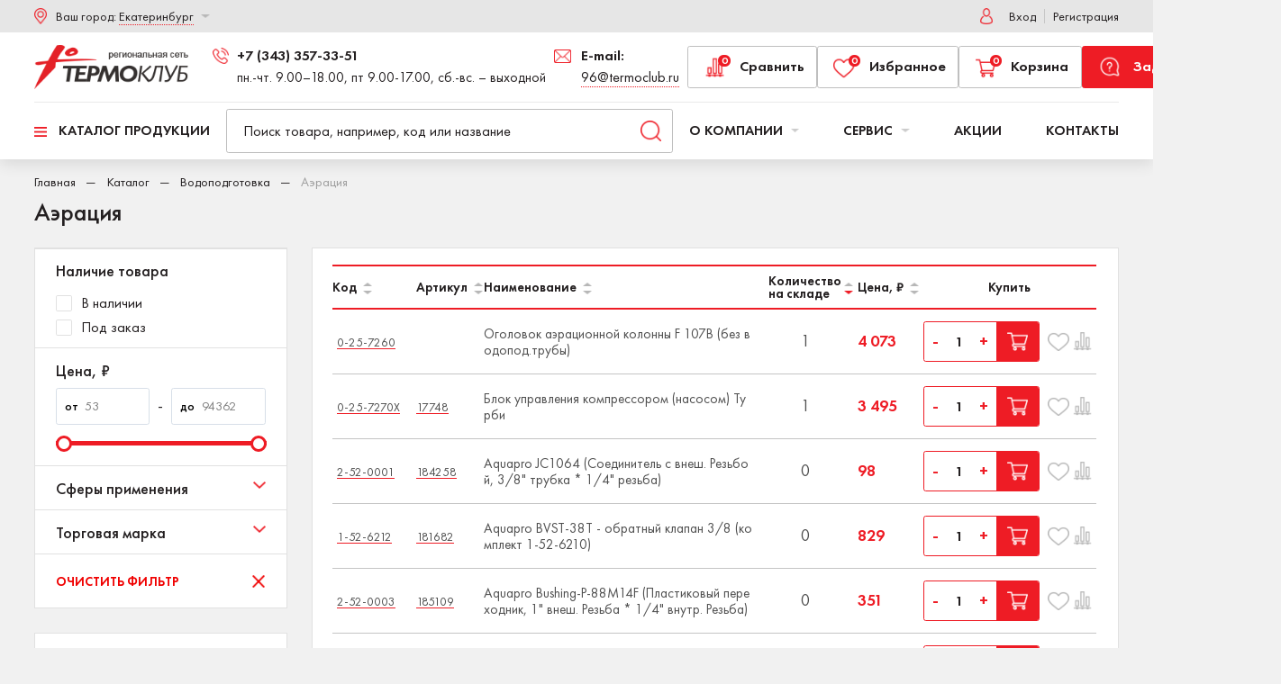

--- FILE ---
content_type: text/html; charset=utf-8
request_url: https://www.termoclub.ru/catalog/vodopodgotovka/aeratsiya/?sort=qty&order=desc
body_size: 13359
content:
<!DOCTYPE html>
<html lang="ru">
<head>
    <meta charset="UTF-8">
        <title>Аэрация – Термоклуб</title>
	        <meta name="viewport" content="width=device-width, initial-scale=1, maximum-scale=1, user-scalable=yes">
    <link rel="stylesheet" href="/netcat_template/tmpl/fancybox/jquery.fancybox.css">
    <link rel="stylesheet" href="/netcat_template/tmpl/css/styles.css?v=1760387971">
    <link rel="stylesheet" href="/netcat_template/tmpl/css/css-termo.css?v=1690374458">
    <link rel="stylesheet" href="/netcat_template/tmpl/css/developer.css?v=1674052204">
        
    <link rel="icon" type="image/svg" href="/favicon.svg">	

<!-- Yandex.Metrika counter -->
<script type="text/javascript" >
(function(m,e,t,r,i,k,a){m[i]=m[i]||function(){(m[i].a=m[i].a||[]).push(arguments)};
m[i].l=1*new Date();k=e.createElement(t),a=e.getElementsByTagName(t)[0],k.async=1,k.src=r,a.parentNode.insertBefore(k,a)})
(window, document, "script", "https://mc.yandex.ru/metrika/tag.js", "ym");
   ym(33934989, "init", {

clickmap:true,
        trackLinks:true,
        accurateTrackBounce:true,
        trackHash:true,
        ecommerce:"dataLayer"

   });
</script>
<noscript><div><img src="https://mc.yandex.ru/watch/33934989" style="position:absolute; left:-9999px;" alt="" /></div></noscript>
<!-- /Yandex.Metrika counter -->
   
</head>
<body>
	<div class="wrapper">
		<div class="wrapin">
			<header class="header">
	<div class="header__top">
		<div class="blockin flex aic jcsb">
			<div class="header-city">
                Ваш город: <a href="#citypopup" class="openmodal"><span class="js-city-name">Екатеринбург</span></a>
                <div class="header-city-info">
					<div class="header-city-info-close js-closecity"></div>
					<div>Ваш регион: <strong class="js-city-name">Екатеринбург</strong></div>
					<div class="header-city-info-button">
						<a href="#" class="sitebutton bg js-city-yes">Да, верно</a>
						<a href="#citypopup" class="sitebutton openmodal">Нет, другой</a>
					</div>
				</div>
            </div>
			<div class="header-login">
                				<a href="#login" class="openmodal" data-val="0">Вход</a>
				<span></span>
				<a href="#login" class="openmodal" data-val="1">Регистрация</a>
                			</div>
		</div>
	</div>
	<div class="header__center">
		<div class="blockin">
			<div class="header__center-top flex aic jcsb nowrap">
			       <a href="/" class="logo"><img src="/netcat_files/c/logo.png" alt=""></a>
              <!-- <a href="/" class="logo"><img src="/netcat_files/c/logo30years.png" alt=""></a> -->
				<div class="header__center-top-right flex aic jcsb nowrap">
					<div class="header-phone">
						<a class="js-city-phone" href="tel:+73433573351">+7 (343) 357-33-51</a>
						<div class="js-city-grafic">пн.-чт. 9.00–18.00, пт 9.00-17.00, сб.-вс. – выходной</div>
					</div>
					<div class="header-mail">
						<span>E-mail:</span> <br>
						<a class="js-city-mail" href="mailto:96@termoclub.ru">96@termoclub.ru</a>
					</div>
					<div class="header__center-top-button flex aic jcsb nowrap">
						<a href="/compare/">
							<em><img src="/netcat_template/tmpl/images/header_but1.png" alt=""><span class="js-compareCount">0</span></em>
							<span>Сравнить</span>
						</a>
						<a href="/favorites/">
							<em><img src="/netcat_template/tmpl/images/header_but2.png" alt=""><span class="js-favCount">0</span></em>
							<span>Избранное</span>
						</a>
						<a href="/cart/">
							<em><img src="/netcat_template/tmpl/images/header_but3.png" alt=""><span class="js-cartSmall">0</span></em>
							<span>Корзина</span>
						</a>
						<a href="#popup-42" class="bg openmodal">
							<em><img src="/netcat_template/tmpl/images/header_but4.png" alt=""></em>
							<span>Задать вопрос</span>
						</a>
					</div>
					<div class="burger">
						<span></span>
						<span></span>
						<span></span>
						<span></span>
					</div>
				</div>
			</div>
			<div class="header__center-bottom flex aic jcsb nowrap">
				<a href="/catalog/" class="header-folderbut">
					<span></span>
					Каталог продукции
				</a>
                <div class="searchwrap">
                    <form action="/catalog/search/" class="search" method="get">
                        <input id="search-input" type="text" name="query" placeholder="Поиск товара, например, код или название">
                        <button></button>
                    </form>
                    <div class="lk__search-open" id="search-result"></div>
                </div>    
				<nav class="topmenu">
					<ul>
                                               
						<li><a href="/o-kompanii/">О компании <span></span></a>
                          							<ul>
                              								<li><a href="/o-kompanii/history/">История</a></li>
                              								<li><a href="/o-kompanii/novosti/">Новости</a></li>
                              								<li><a href="/o-kompanii/brands/">Бренды</a></li>
                                
							</ul>
                            
						</li>
                                               
						<li><a href="/servis/">Сервис <span></span></a>
                          							<ul>
                              								<li><a href="/servis/uslugi/">Услуги</a></li>
                              								<li><a href="/servis/servisnye-tsentry/">Сервисные центры</a></li>
                              								<li><a href="/servis/obuchenie/">Обучение</a></li>
                              								<li><a href="/servis/bonusnaya-programma/">Бонусная программа</a></li>
                              								<li><a href="/servis/reklamnye-materialy/">Рекламные материалы</a></li>
                              								<li><a href="/servis/tehnicheskaya-dokumentatsiya/">Техническая документация</a></li>
                                
							</ul>
                            
						</li>
                                               
						<li><a href="/sale/">Акции</a>
                            
						</li>
                                               
						<li><a href="/contacts/">Контакты</a>
                            
						</li>
                      					</ul>
				</nav>
			</div>
		</div>
	</div>
	<div class="foldermenu">
		<div class="blockin">
			<div class="maxblock">
				<div class="row">
					<div class="col-sm-4">
						<ul>
                                                                                							<li><a href="/catalog/baki-membrannye/"><img src="/netcat_files/161/catalog1.png" alt="">Баки мембранные</a></li>
                                                                                  							<li><a href="/catalog/baki-plastikovye/"><img src="/netcat_files/167/catalog2.png" alt="">Баки пластиковые</a></li>
                                                                                  							<li><a href="/catalog/aupd/"><img src="/netcat_files/494/Ikonka.png" alt="">АУПД</a></li>
                                                                                  							<li><a href="/catalog/vodopodgotovka/"><img src="/netcat_files/179/catalog3.png" alt="">Водоподготовка</a></li>
                                                                                  							<li><a href="/catalog/teplonositel/"><img src="/netcat_files/235/catalog4.png" alt="">Теплоноситель</a></li>
                                                                                  							<li><a href="/catalog/nasosnoe-oborudovanie/"><img src="/netcat_files/220/catalog11.png" alt="">Насосное оборудование</a></li>
                                                                                                                      </ul>
                                  </div>
                                  <div class="col-sm-4">
                                     <ul>
                            							<li><a href="/catalog/truby-i-fitingi/"><img src="/netcat_files/239/catalog7.png" alt="">Трубы и фитинги</a></li>
                                                                                  							<li><a href="/catalog/armatura/"><img src="/netcat_files/152/catalog8.png" alt="">Арматура</a></li>
                                                                                  							<li><a href="/catalog/gruppy-bystrogo-montazha/"><img src="/netcat_files/196/gruppy_bystrogo_montazha.png" alt="">Группы быстрого монтажа</a></li>
                                                                                  							<li><a href="/catalog/kontrol-no-izmeritel-nye-pribory/"><img src="/netcat_files/209/catalog9.png" alt="">Контрольно-измерительные приборы</a></li>
                                                                                  							<li><a href="/catalog/ochistka-stochnyh-vod/"><img src="/netcat_files/228/catalog6.png" alt="">Очистка сточных вод</a></li>
                                                                                  							<li><a href="/catalog/avtomatika/"><img src="/netcat_files/142/catalog15.png" alt="">Автоматика</a></li>
                                                                                                                      </ul>
                                  </div>
                                  <div class="col-sm-4">
                                     <ul>
                            							<li><a href="/catalog/vodonagrevateli/"><img src="/netcat_files/175/catalog14.png" alt="">Водонагреватели</a></li>
                                                                                  							<li><a href="/catalog/kollektornye-sistemy/"><img src="/netcat_files/204/catalog16.png" alt="">Коллекторные системы</a></li>
                                                                                  							<li><a href="/catalog/izdeliya-iz-plastika/"><img src="/netcat_files/199/izdeliya_iz_plastika_1_.png" alt="">Изделия из пластика</a></li>
                                                                                  							<li><a href="/catalog/rasprodazha/"><img src="/netcat_files/214/sale_menu.png" alt="">РАСПРОДАЖА</a></li>
                                                        

						</ul>
					</div>
				</div>
			</div>
		</div>
	</div>
</header>

<div class="mobmenu">
	<div class="wrap">
		<div class="top">
            <form action="/catalog/search/" class="search" method="get">
              <input id="search-input2" type="text" name="query" placeholder="Поиск товара, например, код или название">
              <button></button>
            </form>
            <div class="lk__search-open" id="search-result2"></div>
            
			<div class="flex aic jcsb wrapuser">
				<div class="header-city">Ваш город: <a href="#citypopup" class="openmodal"><span class="js-city-name">Екатеринбург</span></a></div>
				<div class="header-login">
                    					<a href="#login" class="openmodal" data-val="0">Авторизация</a>
                    				</div>
			</div>
			<div class="mob_m">
				<ul>
					<li><a href="/catalog/"><em></em> Каталог продукции</a>
						<ul><li><a href='/catalog/baki-membrannye/'>Баки мембранные</a></li><li><a href='/catalog/baki-plastikovye/'>Баки пластиковые</a></li><li><a href='/catalog/aupd/'>АУПД</a></li><li><a href='/catalog/vodopodgotovka/'>Водоподготовка</a></li><li><a href='/catalog/teplonositel/'>Теплоноситель</a></li><li><a href='/catalog/nasosnoe-oborudovanie/'>Насосное оборудование</a></li><li><a href='/catalog/truby-i-fitingi/'>Трубы и фитинги</a></li><li><a href='/catalog/armatura/'>Арматура</a></li><li><a href='/catalog/gruppy-bystrogo-montazha/'>Группы быстрого монтажа</a></li><li><a href='/catalog/kontrol-no-izmeritel-nye-pribory/'>Контрольно-измерительные приборы</a></li><li><a href='/catalog/ochistka-stochnyh-vod/'>Очистка сточных вод</a></li><li><a href='/catalog/avtomatika/'>Автоматика</a></li><li><a href='/catalog/vodonagrevateli/'>Водонагреватели</a></li><li><a href='/catalog/kollektornye-sistemy/'>Коллекторные системы</a></li><li><a href='/catalog/izdeliya-iz-plastika/'>Изделия из пластика</a></li><li><a href='/catalog/rasprodazha/'>РАСПРОДАЖА</a></li></ul>					</li>
					                         
						<li><a href="/o-kompanii/">О компании <span></span></a>
                          							<ul>
                              								<li><a href="/o-kompanii/history/">История</a></li>
                              								<li><a href="/o-kompanii/novosti/">Новости</a></li>
                              								<li><a href="/o-kompanii/brands/">Бренды</a></li>
                                
							</ul>
                            
						</li>
                                             
						<li><a href="/servis/">Сервис <span></span></a>
                          							<ul>
                              								<li><a href="/servis/uslugi/">Услуги</a></li>
                              								<li><a href="/servis/servisnye-tsentry/">Сервисные центры</a></li>
                              								<li><a href="/servis/obuchenie/">Обучение</a></li>
                              								<li><a href="/servis/bonusnaya-programma/">Бонусная программа</a></li>
                              								<li><a href="/servis/reklamnye-materialy/">Рекламные материалы</a></li>
                              								<li><a href="/servis/tehnicheskaya-dokumentatsiya/">Техническая документация</a></li>
                                
							</ul>
                            
						</li>
                                             
						<li><a href="/sale/">Акции</a>
                            
						</li>
                                             
						<li><a href="/contacts/">Контакты</a>
                            
						</li>
                    				</ul>
			</div>
		</div>
		<div class="bottom">
			<div class="header-phone">
				<a class="js-city-phone" href="tel:+73433573351">+7 (343) 357-33-51</a>
				<div class="js-city-grafic">пн.-чт. 9.00–18.00, пт 9.00-17.00, сб.-вс. – выходной</div>
			</div>
			<div class="header-mail">
				<span>E-mail:</span> <br>
				<a class="js-city-mail" href="mailto:96@termoclub.ru">96@termoclub.ru</a>
			</div>
			<a href="#popup-42" class="sitebutton block openmodal">
				<img src="/netcat_template/tmpl/images/header_but4.png" alt=""> Задать вопрос
			</a>
		</div>
	</div>
</div>
<div class="content">
	<div class="blockin">
		
		<div class='path'><a href='/'>Главная</a> <span>—</span>  <a href='/catalog/'>Каталог</a> <span>—</span> <a href='/catalog/vodopodgotovka/'>Водоподготовка</a> <span>—</span> Аэрация</div><h1>Аэрация</h1>
            <div class="row catalogwrap">
				<div class="col-lg-3 col-md-4  col-xs-12">
                                        
                                        
                                                                                
                                        
                                                                                
                                            <div class="filter__wrap submenu_sub hidden-sm-up">
                                                <div class="filter__wrap-title">Категория товаров</div>
                                                
                                                <div class="filter">
                                                    <ul>
                                                    
                                                      
                                                        
                                                        
                                                        <li class='active'><a href='/catalog/vodopodgotovka/aeratsiya/'>Аэрация</a></li>

                                                        
                                                        
                                                    
                                                      
                                                        
                                                        
                                                        <li><a href='/catalog/vodopodgotovka/komplektuyuschie-dlya-ustanovok/'>Комплектующие для установок</a></li>

                                                        
                                                        
                                                    
                                                      
                                                        
                                                        
                                                        <li><a href='/catalog/vodopodgotovka/magistral-nye-fil-try/'>Магистральные фильтры</a></li>

                                                        
                                                        
                                                    
                                                      
                                                        
                                                        
                                                        <li><a href='/catalog/vodopodgotovka/mnogostupenchatye-sistemy/'>Многоступенчатые системы</a></li>

                                                        
                                                        
                                                    
                                                      
                                                        
                                                    
                                                      
                                                        
                                                        
                                                        <li><a href='/catalog/vodopodgotovka/sistemy-obezzarazhivaniya/'>Системы обеззараживания</a></li>

                                                        
                                                        
                                                    
                                                      
                                                        
                                                        
                                                        <li><a href='/catalog/vodopodgotovka/sistemy-obratnogo-osmosa/'>Системы обратного осмоса</a></li>

                                                        
                                                        
                                                    
                                                      
                                                        
                                                        
                                                        <li><a href='/catalog/vodopodgotovka/smennye-kartridzhi/'>Сменные картриджи</a></li>

                                                        
                                                        
                                                    
                                                      
                                                        
                                                    
                                                      
                                                        
                                                    
                                                      
                                                        
                                                        
                                                        <li><a href='/catalog/vodopodgotovka/ustanovki-umyagcheniya/'>Установки умягчения</a></li>

                                                        
                                                        
                                                    
                                                      
                                                        
                                                        
                                                        <li><a href='/catalog/vodopodgotovka/fil-truyuschie-zagruzki/'>Фильтрующие загрузки</a></li>

                                                        
                                                        
                                                                                                        </ul>
                                                </div>
                                                
                                            </div>

                                                                                        
                                                                                
                    
                    
                    
        
<div class="filter__wrap">
    <div class="filter__wrap-title">Фильтр</div>
    <div class="filter">
      
      <form action="/catalog/vodopodgotovka/aeratsiya/item.html" method="get" id="js-filter">
        <input name="sort" type="hidden" id="fsort" value="">
        <input name="brand" type="hidden" value="">
        <input name="mes" type="hidden" value="0">
        <input name="recNum" type="hidden" value="0">
        <input name="sort" type="hidden" value="qty">
        <input name="order" type="hidden" value="desc">
        
        
        
         
        
        <div class="filter__block sorts_m_block">
            <div class="filter__block-title open">Сортировка <span></span></div>
            <div class="filter__block-body hide"><div class="sorts_m scode  hidemob">

                                <input type="radio" name="msort" value="asccode" id="asccode">
                                <label class="asc" for="asccode">по коду</label>
                                </div>
                                <div class="sorts_m scode  hidemob">
                                <input type="radio" name="msort" value="desccode" id="desccode">
                                <label class="desc" for="desccode">по коду</label>

                            </div>
                            
<div class="sorts_m sname  hidemob">

                                <input type="radio" name="msort" value="ascname" id="ascname">
                                <label class="asc" for="ascname">по названию</label>
                                </div>
                                <div class="sorts_m sname  hidemob">
                                <input type="radio" name="msort" value="descname" id="descname">
                                <label class="desc" for="descname">по названию</label>

                            </div>
                            
<div class="sorts_m sprice  hidemob">

                                <input type="radio" name="msort" value="ascprice" id="ascprice">
                                <label class="asc" for="ascprice">по цене</label>
                                </div>
                                <div class="sorts_m sprice  hidemob">
                                <input type="radio" name="msort" value="descprice" id="descprice">
                                <label class="desc" for="descprice">по цене</label>

                            </div>
                            </div>
        </div>
        
        <div class="filter__block">
        
            <div class="filter__block-title">Наличие товара</div>
            <div class="filter__block-body">
                <div class="checkbox">
                    <div>
                        <label>
                            <input type="checkbox" value="1" name="instock" >
                            <span></span>
                            В наличии
                        </label>
                    </div>
                    <div>
                        <label>
                            <input type="checkbox" value="1" name="zakaz" >
                            <span></span>
                            Под заказ
                        </label>
                    </div>
                </div>
            </div>
        </div>
		
        
        <div class="filter__block">
            <div class="filter__block-title">Цена, ₽</div>
            <div class="filter__block-body">
                <div class="price">
                    <div class="flex aic jcsb">
                        <div class="left">от <input name="price-min" type="text" class="val1_block" value="53"></div> <span>-</span> <div class="right">до <input name="price-max" type="text" class="val2_block" value="94362"></div>
                    </div>
                    <div class="nstSlider nstSlider1" data-range_min="53" data-range_max="94362" data-cur_min="53" data-cur_max="94362">
                        <div class="bar bar1" style="left: 0px; width: 267px;"></div>
                        <div class="leftGrip leftGrip1" tabindex="0" style="left: 0px;"></div>
                        <div class="rightGrip rightGrip1" tabindex="0" style="left: 247px;"></div>
                    </div>
                </div>
            </div>
        </div>
        
		
        
        <div class="filter__block">
            <div class="filter__block-title open">Сферы применения <span></span></div>
            <div class="filter__block-body  hide">
                <div class="checkbox">
		
                        <div>
                            <label>
                                <input type="checkbox" name="filters[UsageFor][0]" value="Аэрация" autocomplete="off" >
                                <span></span>
                                Аэрация
                            </label>
                        </div>
                
                        <div>
                            <label>
                                <input type="checkbox" name="filters[UsageFor][1]" value="обезжелезивание воды" autocomplete="off" >
                                <span></span>
                                обезжелезивание воды
                            </label>
                        </div>
                
                </div>
                
            </div>
        </div>
		
        <div class="filter__block">
            <div class="filter__block-title open">Торговая марка <span></span></div>
            <div class="filter__block-body  hide">
                <div class="checkbox">
		
                        <div>
                            <label>
                                <input type="checkbox" name="filters[Brand][0]" value="Air Pump" autocomplete="off" >
                                <span></span>
                                Air Pump
                            </label>
                        </div>
                
                        <div>
                            <label>
                                <input type="checkbox" name="filters[Brand][1]" value="Aquapro" autocomplete="off" >
                                <span></span>
                                Aquapro
                            </label>
                        </div>
                
                        <div>
                            <label>
                                <input type="checkbox" name="filters[Brand][2]" value="Runxin" autocomplete="off" >
                                <span></span>
                                Runxin
                            </label>
                        </div>
                
                        <div>
                            <label>
                                <input type="checkbox" name="filters[Brand][3]" value="Unipump" autocomplete="off" >
                                <span></span>
                                Unipump
                            </label>
                        </div>
                
                        <div>
                            <label>
                                <input type="checkbox" name="filters[Brand][4]" value="WATERSTRY" autocomplete="off" >
                                <span></span>
                                WATERSTRY
                            </label>
                        </div>
                
                        <div>
                            <label>
                                <input type="checkbox" name="filters[Brand][5]" value="Мосреактив" autocomplete="off" >
                                <span></span>
                                Мосреактив
                            </label>
                        </div>
                
                </div>
                
            </div>
        </div>
		
		
        <div class="filter__block">
            <div class="clear">
                <a href="/catalog/vodopodgotovka/aeratsiya/">Очистить фильтр</a>
            </div>
        </div>
      </form>  
    </div>
</div>
					
                                        <div class="hidemobblock">
						<div class="leftmenu__wrap">
                            <div class="leftmenu__title">Каталог</div>
                                                        
                            <ul class='leftmenu'>
                                                                                                <li><a href='/catalog/baki-membrannye/'><img src='/netcat_files/161/catalog1.png'> <span>Баки мембранные</span></a></li>
                                                                                                                                <li><a href='/catalog/aupd/'><img src='/netcat_files/494/Ikonka.png'> <span>АУПД</span></a></li>
                                                                                                                                <li><a href='/catalog/baki-plastikovye/'><img src='/netcat_files/167/catalog2.png'> <span>Баки пластиковые</span></a></li>
                                                                                                                                <li class='active'>
                                        <a class='active ' href='/catalog/vodopodgotovka/'><img src='/netcat_files/179/catalog3.png'> <span>Водоподготовка</span></a>
                                        
                                        
                                                                                
                                            <ul>
                                                                                        
                                                          
                                                                                                
                                                                                                
                                                <li class='active'><a href='/catalog/vodopodgotovka/aeratsiya/'>Аэрация</a></li>
                                                
                                                                                                
                                                                                            
                                                                                        
                                                          
                                                                                                
                                                                                                
                                                <li><a href='/catalog/vodopodgotovka/komplektuyuschie-dlya-ustanovok/'>Комплектующие для установок</a></li>
                                                
                                                                                                
                                                                                            
                                                                                        
                                                          
                                                                                                
                                                                                                
                                                <li><a href='/catalog/vodopodgotovka/magistral-nye-fil-try/'>Магистральные фильтры</a></li>
                                                
                                                                                                
                                                                                            
                                                                                        
                                                          
                                                                                                
                                                                                                
                                                <li><a href='/catalog/vodopodgotovka/mnogostupenchatye-sistemy/'>Многоступенчатые системы</a></li>
                                                
                                                                                                
                                                                                            
                                                                                        
                                                          
                                                                                            
                                                                                        
                                                          
                                                                                                
                                                                                                
                                                <li><a href='/catalog/vodopodgotovka/sistemy-obezzarazhivaniya/'>Системы обеззараживания</a></li>
                                                
                                                                                                
                                                                                            
                                                                                        
                                                          
                                                                                                
                                                                                                
                                                <li><a href='/catalog/vodopodgotovka/sistemy-obratnogo-osmosa/'>Системы обратного осмоса</a></li>
                                                
                                                                                                
                                                                                            
                                                                                        
                                                          
                                                                                                
                                                                                                
                                                <li><a href='/catalog/vodopodgotovka/smennye-kartridzhi/'>Сменные картриджи</a></li>
                                                
                                                                                                
                                                                                            
                                                                                        
                                                          
                                                                                            
                                                                                        
                                                          
                                                                                            
                                                                                        
                                                          
                                                                                                
                                                                                                
                                                <li><a href='/catalog/vodopodgotovka/ustanovki-umyagcheniya/'>Установки умягчения</a></li>
                                                
                                                                                                
                                                                                            
                                                                                        
                                                          
                                                                                                
                                                                                                
                                                <li><a href='/catalog/vodopodgotovka/fil-truyuschie-zagruzki/'>Фильтрующие загрузки</a></li>
                                                
                                                                                                
                                                                                            
                                                                                        </ul>
                                            
                                                                                                                        
                                    </li>
                                                                                                                                <li><a href='/catalog/teplonositel/'><img src='/netcat_files/235/catalog4.png'> <span>Теплоноситель</span></a></li>
                                                                                                                                <li><a href='/catalog/nasosnoe-oborudovanie/'><img src='/netcat_files/220/catalog11.png'> <span>Насосное оборудование</span></a></li>
                                                                                                                                <li><a href='/catalog/truby-i-fitingi/'><img src='/netcat_files/239/catalog7.png'> <span>Трубы и фитинги</span></a></li>
                                                                                                                                <li><a href='/catalog/armatura/'><img src='/netcat_files/152/catalog8.png'> <span>Арматура</span></a></li>
                                                                                                                                <li><a href='/catalog/gruppy-bystrogo-montazha/'><img src='/netcat_files/196/gruppy_bystrogo_montazha.png'> <span>Группы быстрого монтажа</span></a></li>
                                                                                                                                <li><a href='/catalog/kontrol-no-izmeritel-nye-pribory/'><img src='/netcat_files/209/catalog9.png'> <span>Контрольно-измерительные приборы</span></a></li>
                                                                                                                                <li><a href='/catalog/ochistka-stochnyh-vod/'><img src='/netcat_files/228/catalog6.png'> <span>Очистка сточных вод</span></a></li>
                                                                                                                                <li><a href='/catalog/avtomatika/'><img src='/netcat_files/142/catalog15.png'> <span>Автоматика</span></a></li>
                                                                                                                                <li><a href='/catalog/vodonagrevateli/'><img src='/netcat_files/175/catalog14.png'> <span>Водонагреватели</span></a></li>
                                                                                                                                <li><a href='/catalog/kollektornye-sistemy/'><img src='/netcat_files/204/catalog16.png'> <span>Коллекторные системы</span></a></li>
                                                                                                                                <li><a href='/catalog/izdeliya-iz-plastika/'><img src='/netcat_files/199/izdeliya_iz_plastika_1_.png'> <span>Изделия из пластика</span></a></li>
                                                                                                                                <li><a href='/catalog/rasprodazha/'><img src='/netcat_files/214/sale_menu.png'> <span>РАСПРОДАЖА</span></a></li>
                                                                                        </ul>
                            
                        </div>    
					</div>
                                        
				</div>
				<div class="col-lg-9 col-md-8 col-xs-12 flex">
			    
        
    <div class="bgblock" id="js-ajax-container">
	

                
                
        
        <div class="producttable">
            <!--<div class="loading" style="display: none;">
                <img src="/netcat_template/tmpl/images/1495.gif" alt="loading">
            </div>-->
            <table id="ajax-catalog-table">
                <tr class="hidemob">
                    
                                        
                    <th>
                        Код                        
                                                
                        <div class="sorts code hidemob">
                            <a data-sort="code" data-order="asc" href="?sort=code&order=asc" class="asc"></a>
                            <a data-sort="code" data-order="desc" href="?sort=code&order=desc" class="desc active"></a>
                        </div>
                        
                                                
                    </th>
                    
                                        
                    <th>
                        Артикул                        
                                                
                        <div class="sorts article hidemob">
                            <a data-sort="article" data-order="asc" href="?sort=article&order=asc" class="asc"></a>
                            <a data-sort="article" data-order="desc" href="?sort=article&order=desc" class="desc active"></a>
                        </div>
                        
                                                
                    </th>
                    
                                        
                    <th>
                        Наименование                        
                                                
                        <div class="sorts name hidemob">
                            <a data-sort="name" data-order="asc" href="?sort=name&order=asc" class="asc"></a>
                            <a data-sort="name" data-order="desc" href="?sort=name&order=desc" class="desc active"></a>
                        </div>
                        
                                                
                    </th>
                    
                                        
                    <th>
                        Количество<br>на складе                        
                                                
                        <div class="sorts qty active hidemob">
                            <a data-sort="qty" data-order="asc" href="?sort=qty&order=asc" class="asc"></a>
                            <a data-sort="qty" data-order="desc" href="?sort=qty&order=desc" class="desc active"></a>
                        </div>
                        
                                                
                    </th>
                    
                                        
                    <th>
                        Цена, ₽                        
                                                
                        <div class="sorts price hidemob">
                            <a data-sort="price" data-order="asc" href="?sort=price&order=asc" class="asc"></a>
                            <a data-sort="price" data-order="desc" href="?sort=price&order=desc" class="desc active"></a>
                        </div>
                        
                                                
                    </th>
                    
                                        
                    <th>
                        Купить                        
                                                
                    </th>
                    
                                        
                </tr>  
               


 <!-- ($sub == 214 && $ostatok > 0) || $sub != 214-->

        <tr>
    <td class="js-img-hover">
		                <div class="popup-img">
        <img src="/netcat_files/cache/ea9f649d466ede05e1e28ab1acd59a60_400x360x-1.webp" alt="Оголовок аэрационной колонны F 107B (без водопод.трубы)">
        </div>
        					<a href="/catalog/vodopodgotovka/aeratsiya/ogolovok-aeratsionnoy-kolonny-f-107b-bez-vodopod-truby.html" class="link"><span>0-25-7260</span></a>
		            </td>
    <td class="articletd js-img-hover">
					<a href="/catalog/vodopodgotovka/aeratsiya/ogolovok-aeratsionnoy-kolonny-f-107b-bez-vodopod-truby.html" class="link"><span></span></a>
		    </td>
    <td class="js-img-hover" style="white-space: normal">
					<a href="/catalog/vodopodgotovka/aeratsiya/ogolovok-aeratsionnoy-kolonny-f-107b-bez-vodopod-truby.html" class="title" style="white-space: normal;">Оголовок аэрационной колонны F 107B (без водопод.трубы)</a>
		    </td>
	<td style="text-align: center;">
		1	</td>
    <td>
					<div class="price">4&nbsp;073</div>
		            </td>
		
    <td>
        <div class="flex aic buyblock">
            				
						<form action="/netcat/modules/default/shop/shop.php" method="GET" class="shop-addForm">
						    <input type="hidden" name="shopAction" value="addCart">
							<input type="hidden" name="cart[210][good_id]" value="210">
							<input type="hidden" name="cart[210][class_id]" value="226">
							<input type="hidden" name="vid" value="0">
                            <div class="buyblock-left">
                                <input type="hidden" name="cart_mode" value="add" />
                                <div class="amount">
                                    <button class="js-goodMinus">-</button>
                                    <input class="js-goodCount" type="text" name="cart[210][count]" value="1" data-maxold="1" />
                                    <button class="js-goodPlus">+</button>
                                </div>
                                <button class="addbut js-addToCart"></button>
                            </div>        
                        </form>
			                        <div class="buyblock-right js-vafcom" data-id="210" data-class="226">
                <label class="favorites js-toFav">
                    <input type="checkbox" >
                    <span title="В избранное"></span>
                    
                    
                </label>
                <label class="comparison js-toCompare">
                    <input type="checkbox" >
                    <span title="Сравнить"></span>
                </label>
            </div>
        </div>
	</td>
	
</tr>
   



 <!-- ($sub == 214 && $ostatok > 0) || $sub != 214-->

        <tr>
    <td class="js-img-hover">
		                <div class="popup-img">
        <img src="/netcat_files/cache/c888dba29f2cc72a93893ca065b003dd_400x360x-1.webp" alt="Блок управления компрессором (насосом) Турби">
        </div>
        					<a href="/catalog/vodopodgotovka/aeratsiya/blok-upravleniya-kompressorom-nasosom-turbi.html" class="link"><span>0-25-7270X</span></a>
		                <div class="mob-only">
                            <a href="/catalog/vodopodgotovka/aeratsiya/blok-upravleniya-kompressorom-nasosom-turbi.html" class="link"><span>Арт. 17748</span></a>
                    </div>
            </td>
    <td class="articletd js-img-hover">
					<a href="/catalog/vodopodgotovka/aeratsiya/blok-upravleniya-kompressorom-nasosom-turbi.html" class="link"><span>17748</span></a>
		    </td>
    <td class="js-img-hover" style="white-space: normal">
					<a href="/catalog/vodopodgotovka/aeratsiya/blok-upravleniya-kompressorom-nasosom-turbi.html" class="title" style="white-space: normal;">Блок управления компрессором (насосом) Турби</a>
		    </td>
	<td style="text-align: center;">
		1	</td>
    <td>
					<div class="price">3&nbsp;495</div>
		            </td>
		
    <td>
        <div class="flex aic buyblock">
            				
						<form action="/netcat/modules/default/shop/shop.php" method="GET" class="shop-addForm">
						    <input type="hidden" name="shopAction" value="addCart">
							<input type="hidden" name="cart[214][good_id]" value="214">
							<input type="hidden" name="cart[214][class_id]" value="226">
							<input type="hidden" name="vid" value="0">
                            <div class="buyblock-left">
                                <input type="hidden" name="cart_mode" value="add" />
                                <div class="amount">
                                    <button class="js-goodMinus">-</button>
                                    <input class="js-goodCount" type="text" name="cart[214][count]" value="1" data-maxold="1" />
                                    <button class="js-goodPlus">+</button>
                                </div>
                                <button class="addbut js-addToCart"></button>
                            </div>        
                        </form>
			                        <div class="buyblock-right js-vafcom" data-id="214" data-class="226">
                <label class="favorites js-toFav">
                    <input type="checkbox" >
                    <span title="В избранное"></span>
                    
                    
                </label>
                <label class="comparison js-toCompare">
                    <input type="checkbox" >
                    <span title="Сравнить"></span>
                </label>
            </div>
        </div>
	</td>
	
</tr>
   



 <!-- ($sub == 214 && $ostatok > 0) || $sub != 214-->

        <tr>
    <td class="js-img-hover">
		        					<a href="/catalog/vodopodgotovka/aeratsiya/aquapro-jc1064-soedinitel-s-vnesh-rez-boy-3-8-trubka-1-4-rez-ba.html" class="link"><span>2-52-0001</span></a>
		                <div class="mob-only">
                            <a href="/catalog/vodopodgotovka/aeratsiya/aquapro-jc1064-soedinitel-s-vnesh-rez-boy-3-8-trubka-1-4-rez-ba.html" class="link"><span>Арт. 184258</span></a>
                    </div>
            </td>
    <td class="articletd js-img-hover">
					<a href="/catalog/vodopodgotovka/aeratsiya/aquapro-jc1064-soedinitel-s-vnesh-rez-boy-3-8-trubka-1-4-rez-ba.html" class="link"><span>184258</span></a>
		    </td>
    <td class="js-img-hover" style="white-space: normal">
					<a href="/catalog/vodopodgotovka/aeratsiya/aquapro-jc1064-soedinitel-s-vnesh-rez-boy-3-8-trubka-1-4-rez-ba.html" class="title" style="white-space: normal;">Aquapro JC1064 (Соединитель с внеш. Резьбой, 3/8&quot; трубка * 1/4&quot; резьба)</a>
		    </td>
	<td style="text-align: center;">
		0	</td>
    <td>
					<div class="price">98</div>
		            </td>
		
    <td>
        <div class="flex aic buyblock">
                                          
						<form action="/netcat/modules/default/shop/shop.php" method="GET" class="shop-addForm">
						    <input type="hidden" name="shopAction" value="addCart">
							<input type="hidden" name="cart[65][good_id]" value="65">
							<input type="hidden" name="cart[65][class_id]" value="226">
							<input type="hidden" name="vid" value="0">
                            <div class="buyblock-left">
                                <input type="hidden" name="cart_mode" value="add" />
                                <div class="amount">
                                    <button class="js-goodMinus">-</button>
                                    <input class="js-goodCount" type="text" name="cart[65][count]" value="1" data-maxold="0" />
                                    <button class="js-goodPlus">+</button>
                                </div>
                                <button class="addbut js-addToCart"></button>
                            </div>        
                        </form>
			                
                        <div class="buyblock-right js-vafcom" data-id="65" data-class="226">
                <label class="favorites js-toFav">
                    <input type="checkbox" >
                    <span title="В избранное"></span>
                    
                    
                </label>
                <label class="comparison js-toCompare">
                    <input type="checkbox" >
                    <span title="Сравнить"></span>
                </label>
            </div>
        </div>
	</td>
	
</tr>
   



 <!-- ($sub == 214 && $ostatok > 0) || $sub != 214-->

        <tr>
    <td class="js-img-hover">
		        					<a href="/catalog/vodopodgotovka/aeratsiya/aquapro-bvst-38t-pryamoy-obratnyy-klapan-soedinitel-3-8.html" class="link"><span>1-52-6212</span></a>
		                <div class="mob-only">
                            <a href="/catalog/vodopodgotovka/aeratsiya/aquapro-bvst-38t-pryamoy-obratnyy-klapan-soedinitel-3-8.html" class="link"><span>Арт. 181682</span></a>
                    </div>
            </td>
    <td class="articletd js-img-hover">
					<a href="/catalog/vodopodgotovka/aeratsiya/aquapro-bvst-38t-pryamoy-obratnyy-klapan-soedinitel-3-8.html" class="link"><span>181682</span></a>
		    </td>
    <td class="js-img-hover" style="white-space: normal">
					<a href="/catalog/vodopodgotovka/aeratsiya/aquapro-bvst-38t-pryamoy-obratnyy-klapan-soedinitel-3-8.html" class="title" style="white-space: normal;">Aquapro BVST-38T - обратный клапан 3/8 (комплект 1-52-6210)</a>
		    </td>
	<td style="text-align: center;">
		0	</td>
    <td>
					<div class="price">829</div>
		            </td>
		
    <td>
        <div class="flex aic buyblock">
                                          
						<form action="/netcat/modules/default/shop/shop.php" method="GET" class="shop-addForm">
						    <input type="hidden" name="shopAction" value="addCart">
							<input type="hidden" name="cart[66][good_id]" value="66">
							<input type="hidden" name="cart[66][class_id]" value="226">
							<input type="hidden" name="vid" value="0">
                            <div class="buyblock-left">
                                <input type="hidden" name="cart_mode" value="add" />
                                <div class="amount">
                                    <button class="js-goodMinus">-</button>
                                    <input class="js-goodCount" type="text" name="cart[66][count]" value="1" data-maxold="0" />
                                    <button class="js-goodPlus">+</button>
                                </div>
                                <button class="addbut js-addToCart"></button>
                            </div>        
                        </form>
			                
                        <div class="buyblock-right js-vafcom" data-id="66" data-class="226">
                <label class="favorites js-toFav">
                    <input type="checkbox" >
                    <span title="В избранное"></span>
                    
                    
                </label>
                <label class="comparison js-toCompare">
                    <input type="checkbox" >
                    <span title="Сравнить"></span>
                </label>
            </div>
        </div>
	</td>
	
</tr>
   



 <!-- ($sub == 214 && $ostatok > 0) || $sub != 214-->

        <tr>
    <td class="js-img-hover">
		        					<a href="/catalog/vodopodgotovka/aeratsiya/aquapro-bushing-p-88m14f-plastikovyy-perehodnik-1-vnesh-rez-ba-1-4-vnutr-rez-ba.html" class="link"><span>2-52-0003</span></a>
		                <div class="mob-only">
                            <a href="/catalog/vodopodgotovka/aeratsiya/aquapro-bushing-p-88m14f-plastikovyy-perehodnik-1-vnesh-rez-ba-1-4-vnutr-rez-ba.html" class="link"><span>Арт. 185109</span></a>
                    </div>
            </td>
    <td class="articletd js-img-hover">
					<a href="/catalog/vodopodgotovka/aeratsiya/aquapro-bushing-p-88m14f-plastikovyy-perehodnik-1-vnesh-rez-ba-1-4-vnutr-rez-ba.html" class="link"><span>185109</span></a>
		    </td>
    <td class="js-img-hover" style="white-space: normal">
					<a href="/catalog/vodopodgotovka/aeratsiya/aquapro-bushing-p-88m14f-plastikovyy-perehodnik-1-vnesh-rez-ba-1-4-vnutr-rez-ba.html" class="title" style="white-space: normal;">Aquapro Bushing-P-88M14F (Пластиковый переходник, 1&quot; внеш. Резьба * 1/4&quot; внутр. Резьба)</a>
		    </td>
	<td style="text-align: center;">
		0	</td>
    <td>
					<div class="price">351</div>
		            </td>
		
    <td>
        <div class="flex aic buyblock">
                                          
						<form action="/netcat/modules/default/shop/shop.php" method="GET" class="shop-addForm">
						    <input type="hidden" name="shopAction" value="addCart">
							<input type="hidden" name="cart[67][good_id]" value="67">
							<input type="hidden" name="cart[67][class_id]" value="226">
							<input type="hidden" name="vid" value="0">
                            <div class="buyblock-left">
                                <input type="hidden" name="cart_mode" value="add" />
                                <div class="amount">
                                    <button class="js-goodMinus">-</button>
                                    <input class="js-goodCount" type="text" name="cart[67][count]" value="1" data-maxold="0" />
                                    <button class="js-goodPlus">+</button>
                                </div>
                                <button class="addbut js-addToCart"></button>
                            </div>        
                        </form>
			                
                        <div class="buyblock-right js-vafcom" data-id="67" data-class="226">
                <label class="favorites js-toFav">
                    <input type="checkbox" >
                    <span title="В избранное"></span>
                    
                    
                </label>
                <label class="comparison js-toCompare">
                    <input type="checkbox" >
                    <span title="Сравнить"></span>
                </label>
            </div>
        </div>
	</td>
	
</tr>
   



 <!-- ($sub == 214 && $ostatok > 0) || $sub != 214-->

        <tr>
    <td class="js-img-hover">
		        					<a href="/catalog/vodopodgotovka/aeratsiya/aquapro-prv-b-14m-latunnyy-klapan-izbytochnogo-davleniya-1-4-vnesh-rez-ba.html" class="link"><span>2-52-0004</span></a>
		                <div class="mob-only">
                            <a href="/catalog/vodopodgotovka/aeratsiya/aquapro-prv-b-14m-latunnyy-klapan-izbytochnogo-davleniya-1-4-vnesh-rez-ba.html" class="link"><span>Арт. 190644</span></a>
                    </div>
            </td>
    <td class="articletd js-img-hover">
					<a href="/catalog/vodopodgotovka/aeratsiya/aquapro-prv-b-14m-latunnyy-klapan-izbytochnogo-davleniya-1-4-vnesh-rez-ba.html" class="link"><span>190644</span></a>
		    </td>
    <td class="js-img-hover" style="white-space: normal">
					<a href="/catalog/vodopodgotovka/aeratsiya/aquapro-prv-b-14m-latunnyy-klapan-izbytochnogo-davleniya-1-4-vnesh-rez-ba.html" class="title" style="white-space: normal;">Aquapro PRV-B-14M (Латунный клапан избыточного давления, 1/4&quot; внеш. Резьба)</a>
		    </td>
	<td style="text-align: center;">
		0	</td>
    <td>
					<div class="price">1&nbsp;912</div>
		            </td>
		
    <td>
        <div class="flex aic buyblock">
                                          
						<form action="/netcat/modules/default/shop/shop.php" method="GET" class="shop-addForm">
						    <input type="hidden" name="shopAction" value="addCart">
							<input type="hidden" name="cart[68][good_id]" value="68">
							<input type="hidden" name="cart[68][class_id]" value="226">
							<input type="hidden" name="vid" value="0">
                            <div class="buyblock-left">
                                <input type="hidden" name="cart_mode" value="add" />
                                <div class="amount">
                                    <button class="js-goodMinus">-</button>
                                    <input class="js-goodCount" type="text" name="cart[68][count]" value="1" data-maxold="0" />
                                    <button class="js-goodPlus">+</button>
                                </div>
                                <button class="addbut js-addToCart"></button>
                            </div>        
                        </form>
			                
                        <div class="buyblock-right js-vafcom" data-id="68" data-class="226">
                <label class="favorites js-toFav">
                    <input type="checkbox" >
                    <span title="В избранное"></span>
                    
                    
                </label>
                <label class="comparison js-toCompare">
                    <input type="checkbox" >
                    <span title="Сравнить"></span>
                </label>
            </div>
        </div>
	</td>
	
</tr>
   



 <!-- ($sub == 214 && $ostatok > 0) || $sub != 214-->

        <tr>
    <td class="js-img-hover">
		        					<a href="/catalog/vodopodgotovka/aeratsiya/air-pump-ah190-vozdushnyy-fil-tr.html" class="link"><span>2-52-0005</span></a>
		                <div class="mob-only">
                            <a href="/catalog/vodopodgotovka/aeratsiya/air-pump-ah190-vozdushnyy-fil-tr.html" class="link"><span>Арт. 196719</span></a>
                    </div>
            </td>
    <td class="articletd js-img-hover">
					<a href="/catalog/vodopodgotovka/aeratsiya/air-pump-ah190-vozdushnyy-fil-tr.html" class="link"><span>196719</span></a>
		    </td>
    <td class="js-img-hover" style="white-space: normal">
					<a href="/catalog/vodopodgotovka/aeratsiya/air-pump-ah190-vozdushnyy-fil-tr.html" class="title" style="white-space: normal;">AIR PUMP AH190 (воздушный фильтр)</a>
		    </td>
	<td style="text-align: center;">
		0	</td>
    <td>
					<div class="price">6&nbsp;857</div>
		            </td>
		
    <td>
        <div class="flex aic buyblock">
                                          
						<form action="/netcat/modules/default/shop/shop.php" method="GET" class="shop-addForm">
						    <input type="hidden" name="shopAction" value="addCart">
							<input type="hidden" name="cart[69][good_id]" value="69">
							<input type="hidden" name="cart[69][class_id]" value="226">
							<input type="hidden" name="vid" value="0">
                            <div class="buyblock-left">
                                <input type="hidden" name="cart_mode" value="add" />
                                <div class="amount">
                                    <button class="js-goodMinus">-</button>
                                    <input class="js-goodCount" type="text" name="cart[69][count]" value="1" data-maxold="0" />
                                    <button class="js-goodPlus">+</button>
                                </div>
                                <button class="addbut js-addToCart"></button>
                            </div>        
                        </form>
			                
                        <div class="buyblock-right js-vafcom" data-id="69" data-class="226">
                <label class="favorites js-toFav">
                    <input type="checkbox" >
                    <span title="В избранное"></span>
                    
                    
                </label>
                <label class="comparison js-toCompare">
                    <input type="checkbox" >
                    <span title="Сравнить"></span>
                </label>
            </div>
        </div>
	</td>
	
</tr>
   



 <!-- ($sub == 214 && $ostatok > 0) || $sub != 214-->

        <tr>
    <td class="js-img-hover">
		        					<a href="/catalog/vodopodgotovka/aeratsiya/air-pump-vp2-ec-vacuum-pump-230-euro-cord-vakuumnyy-nasos-evrorozetka-230.html" class="link"><span>2-52-0006</span></a>
		                <div class="mob-only">
                            <a href="/catalog/vodopodgotovka/aeratsiya/air-pump-vp2-ec-vacuum-pump-230-euro-cord-vakuumnyy-nasos-evrorozetka-230.html" class="link"><span>Арт. 195829</span></a>
                    </div>
            </td>
    <td class="articletd js-img-hover">
					<a href="/catalog/vodopodgotovka/aeratsiya/air-pump-vp2-ec-vacuum-pump-230-euro-cord-vakuumnyy-nasos-evrorozetka-230.html" class="link"><span>195829</span></a>
		    </td>
    <td class="js-img-hover" style="white-space: normal">
					<a href="/catalog/vodopodgotovka/aeratsiya/air-pump-vp2-ec-vacuum-pump-230-euro-cord-vakuumnyy-nasos-evrorozetka-230.html" class="title" style="white-space: normal;">AIR PUMP VP2-EC (VACUUM PUMP 230 EURO CORD / Вакуумный насос евророзетка 230)</a>
		    </td>
	<td style="text-align: center;">
		0	</td>
    <td>
					<div class="price">94&nbsp;362</div>
		            </td>
		
    <td>
        <div class="flex aic buyblock">
                                          
						<form action="/netcat/modules/default/shop/shop.php" method="GET" class="shop-addForm">
						    <input type="hidden" name="shopAction" value="addCart">
							<input type="hidden" name="cart[70][good_id]" value="70">
							<input type="hidden" name="cart[70][class_id]" value="226">
							<input type="hidden" name="vid" value="0">
                            <div class="buyblock-left">
                                <input type="hidden" name="cart_mode" value="add" />
                                <div class="amount">
                                    <button class="js-goodMinus">-</button>
                                    <input class="js-goodCount" type="text" name="cart[70][count]" value="1" data-maxold="0" />
                                    <button class="js-goodPlus">+</button>
                                </div>
                                <button class="addbut js-addToCart"></button>
                            </div>        
                        </form>
			                
                        <div class="buyblock-right js-vafcom" data-id="70" data-class="226">
                <label class="favorites js-toFav">
                    <input type="checkbox" >
                    <span title="В избранное"></span>
                    
                    
                </label>
                <label class="comparison js-toCompare">
                    <input type="checkbox" >
                    <span title="Сравнить"></span>
                </label>
            </div>
        </div>
	</td>
	
</tr>
   



 <!-- ($sub == 214 && $ostatok > 0) || $sub != 214-->

        <tr>
    <td class="js-img-hover">
		        					<a href="/catalog/vodopodgotovka/aeratsiya/udv-0-5-1-kronshteyn-komplekt-1-25-6065.html" class="link"><span>2-52-0182</span></a>
		                <div class="mob-only">
                            <a href="/catalog/vodopodgotovka/aeratsiya/udv-0-5-1-kronshteyn-komplekt-1-25-6065.html" class="link"><span>Арт. 138230</span></a>
                    </div>
            </td>
    <td class="articletd js-img-hover">
					<a href="/catalog/vodopodgotovka/aeratsiya/udv-0-5-1-kronshteyn-komplekt-1-25-6065.html" class="link"><span>138230</span></a>
		    </td>
    <td class="js-img-hover" style="white-space: normal">
					<a href="/catalog/vodopodgotovka/aeratsiya/udv-0-5-1-kronshteyn-komplekt-1-25-6065.html" class="title" style="white-space: normal;">УДВ-0.5/1/кронштейн (комплект 1-25-6065)</a>
		    </td>
	<td style="text-align: center;">
		0	</td>
    <td>
					<div class="price">2&nbsp;336</div>
		            </td>
		
    <td>
        <div class="flex aic buyblock">
                                          
						<form action="/netcat/modules/default/shop/shop.php" method="GET" class="shop-addForm">
						    <input type="hidden" name="shopAction" value="addCart">
							<input type="hidden" name="cart[548][good_id]" value="548">
							<input type="hidden" name="cart[548][class_id]" value="226">
							<input type="hidden" name="vid" value="0">
                            <div class="buyblock-left">
                                <input type="hidden" name="cart_mode" value="add" />
                                <div class="amount">
                                    <button class="js-goodMinus">-</button>
                                    <input class="js-goodCount" type="text" name="cart[548][count]" value="1" data-maxold="0" />
                                    <button class="js-goodPlus">+</button>
                                </div>
                                <button class="addbut js-addToCart"></button>
                            </div>        
                        </form>
			                
                        <div class="buyblock-right js-vafcom" data-id="548" data-class="226">
                <label class="favorites js-toFav">
                    <input type="checkbox" >
                    <span title="В избранное"></span>
                    
                    
                </label>
                <label class="comparison js-toCompare">
                    <input type="checkbox" >
                    <span title="Сравнить"></span>
                </label>
            </div>
        </div>
	</td>
	
</tr>
   



 <!-- ($sub == 214 && $ostatok > 0) || $sub != 214-->

        <tr>
    <td class="js-img-hover">
		                <div class="popup-img">
        <img src="/netcat_files/cache/20378483217929fc46b8024390e46cf4_400x360x-1.webp" alt="Оголовок аэрационной колонны 2,5”">
        </div>
        					<a href="/catalog/vodopodgotovka/aeratsiya/ogolovok-aeratsionnoy-kolonny.html" class="link"><span>1-52-6200</span></a>
		            </td>
    <td class="articletd js-img-hover">
					<a href="/catalog/vodopodgotovka/aeratsiya/ogolovok-aeratsionnoy-kolonny.html" class="link"><span></span></a>
		    </td>
    <td class="js-img-hover" style="white-space: normal">
					<a href="/catalog/vodopodgotovka/aeratsiya/ogolovok-aeratsionnoy-kolonny.html" class="title" style="white-space: normal;">Оголовок аэрационной колонны 2,5”</a>
		    </td>
	<td style="text-align: center;">
		0	</td>
    <td>
					<div class="price">19&nbsp;136</div>
		            </td>
		
    <td>
        <div class="flex aic buyblock">
                                          
						<form action="/netcat/modules/default/shop/shop.php" method="GET" class="shop-addForm">
						    <input type="hidden" name="shopAction" value="addCart">
							<input type="hidden" name="cart[550][good_id]" value="550">
							<input type="hidden" name="cart[550][class_id]" value="226">
							<input type="hidden" name="vid" value="0">
                            <div class="buyblock-left">
                                <input type="hidden" name="cart_mode" value="add" />
                                <div class="amount">
                                    <button class="js-goodMinus">-</button>
                                    <input class="js-goodCount" type="text" name="cart[550][count]" value="1" data-maxold="0" />
                                    <button class="js-goodPlus">+</button>
                                </div>
                                <button class="addbut js-addToCart"></button>
                            </div>        
                        </form>
			                
                        <div class="buyblock-right js-vafcom" data-id="550" data-class="226">
                <label class="favorites js-toFav">
                    <input type="checkbox" >
                    <span title="В избранное"></span>
                    
                    
                </label>
                <label class="comparison js-toCompare">
                    <input type="checkbox" >
                    <span title="Сравнить"></span>
                </label>
            </div>
        </div>
	</td>
	
</tr>
   



 <!-- ($sub == 214 && $ostatok > 0) || $sub != 214-->

        <tr>
    <td class="js-img-hover">
		        					<a href="/catalog/vodopodgotovka/aeratsiya/bochata-gf-art-600-56-1-x1-2-nippel-komplekt-dlya-1-25-6200.html" class="link"><span>2-52-0179</span></a>
		                <div class="mob-only">
                            <a href="/catalog/vodopodgotovka/aeratsiya/bochata-gf-art-600-56-1-x1-2-nippel-komplekt-dlya-1-25-6200.html" class="link"><span>Арт. 136853</span></a>
                    </div>
            </td>
    <td class="articletd js-img-hover">
					<a href="/catalog/vodopodgotovka/aeratsiya/bochata-gf-art-600-56-1-x1-2-nippel-komplekt-dlya-1-25-6200.html" class="link"><span>136853</span></a>
		    </td>
    <td class="js-img-hover" style="white-space: normal">
					<a href="/catalog/vodopodgotovka/aeratsiya/bochata-gf-art-600-56-1-x1-2-nippel-komplekt-dlya-1-25-6200.html" class="title" style="white-space: normal;">Бочата GF (арт.600.56) 1&quot;x1/2 (ниппель) (комплект для 1-25-6200)</a>
		    </td>
	<td style="text-align: center;">
		0	</td>
    <td>
					<div class="price">593</div>
		            </td>
		
    <td>
        <div class="flex aic buyblock">
                                          
						<form action="/netcat/modules/default/shop/shop.php" method="GET" class="shop-addForm">
						    <input type="hidden" name="shopAction" value="addCart">
							<input type="hidden" name="cart[551][good_id]" value="551">
							<input type="hidden" name="cart[551][class_id]" value="226">
							<input type="hidden" name="vid" value="0">
                            <div class="buyblock-left">
                                <input type="hidden" name="cart_mode" value="add" />
                                <div class="amount">
                                    <button class="js-goodMinus">-</button>
                                    <input class="js-goodCount" type="text" name="cart[551][count]" value="1" data-maxold="0" />
                                    <button class="js-goodPlus">+</button>
                                </div>
                                <button class="addbut js-addToCart"></button>
                            </div>        
                        </form>
			                
                        <div class="buyblock-right js-vafcom" data-id="551" data-class="226">
                <label class="favorites js-toFav">
                    <input type="checkbox" >
                    <span title="В избранное"></span>
                    
                    
                </label>
                <label class="comparison js-toCompare">
                    <input type="checkbox" >
                    <span title="Сравнить"></span>
                </label>
            </div>
        </div>
	</td>
	
</tr>
   



 <!-- ($sub == 214 && $ostatok > 0) || $sub != 214-->

        <tr>
    <td class="js-img-hover">
		        					<a href="/catalog/vodopodgotovka/aeratsiya/mufta-alphacan-pn10-pvc-u-3-4--1.html" class="link"><span>2-52-0178</span></a>
		                <div class="mob-only">
                            <a href="/catalog/vodopodgotovka/aeratsiya/mufta-alphacan-pn10-pvc-u-3-4--1.html" class="link"><span>Арт. 156574</span></a>
                    </div>
            </td>
    <td class="articletd js-img-hover">
					<a href="/catalog/vodopodgotovka/aeratsiya/mufta-alphacan-pn10-pvc-u-3-4--1.html" class="link"><span>156574</span></a>
		    </td>
    <td class="js-img-hover" style="white-space: normal">
					<a href="/catalog/vodopodgotovka/aeratsiya/mufta-alphacan-pn10-pvc-u-3-4--1.html" class="title" style="white-space: normal;">Муфта Alphacan PN10 PVC U-3/4&quot;-1&quot;</a>
		    </td>
	<td style="text-align: center;">
		0	</td>
    <td>
					<div class="price">1&nbsp;119</div>
		            </td>
		
    <td>
        <div class="flex aic buyblock">
                                          
						<form action="/netcat/modules/default/shop/shop.php" method="GET" class="shop-addForm">
						    <input type="hidden" name="shopAction" value="addCart">
							<input type="hidden" name="cart[552][good_id]" value="552">
							<input type="hidden" name="cart[552][class_id]" value="226">
							<input type="hidden" name="vid" value="0">
                            <div class="buyblock-left">
                                <input type="hidden" name="cart_mode" value="add" />
                                <div class="amount">
                                    <button class="js-goodMinus">-</button>
                                    <input class="js-goodCount" type="text" name="cart[552][count]" value="1" data-maxold="0" />
                                    <button class="js-goodPlus">+</button>
                                </div>
                                <button class="addbut js-addToCart"></button>
                            </div>        
                        </form>
			                
                        <div class="buyblock-right js-vafcom" data-id="552" data-class="226">
                <label class="favorites js-toFav">
                    <input type="checkbox" >
                    <span title="В избранное"></span>
                    
                    
                </label>
                <label class="comparison js-toCompare">
                    <input type="checkbox" >
                    <span title="Сравнить"></span>
                </label>
            </div>
        </div>
	</td>
	
</tr>
   



 <!-- ($sub == 214 && $ostatok > 0) || $sub != 214-->

        <tr>
    <td class="js-img-hover">
		        					<a href="/catalog/vodopodgotovka/aeratsiya/aquapro-nipple-14-nippel-komplekt-1-25-6065.html" class="link"><span>2-52-0144</span></a>
		                <div class="mob-only">
                            <a href="/catalog/vodopodgotovka/aeratsiya/aquapro-nipple-14-nippel-komplekt-1-25-6065.html" class="link"><span>Арт. 136416</span></a>
                    </div>
            </td>
    <td class="articletd js-img-hover">
					<a href="/catalog/vodopodgotovka/aeratsiya/aquapro-nipple-14-nippel-komplekt-1-25-6065.html" class="link"><span>136416</span></a>
		    </td>
    <td class="js-img-hover" style="white-space: normal">
					<a href="/catalog/vodopodgotovka/aeratsiya/aquapro-nipple-14-nippel-komplekt-1-25-6065.html" class="title" style="white-space: normal;">Aquapro NIPPLE-14 (Ниппель) (комплект 1-25-6065)</a>
		    </td>
	<td style="text-align: center;">
		0	</td>
    <td>
					<div class="price">53</div>
		            </td>
		
    <td>
        <div class="flex aic buyblock">
                                          
						<form action="/netcat/modules/default/shop/shop.php" method="GET" class="shop-addForm">
						    <input type="hidden" name="shopAction" value="addCart">
							<input type="hidden" name="cart[553][good_id]" value="553">
							<input type="hidden" name="cart[553][class_id]" value="226">
							<input type="hidden" name="vid" value="0">
                            <div class="buyblock-left">
                                <input type="hidden" name="cart_mode" value="add" />
                                <div class="amount">
                                    <button class="js-goodMinus">-</button>
                                    <input class="js-goodCount" type="text" name="cart[553][count]" value="1" data-maxold="0" />
                                    <button class="js-goodPlus">+</button>
                                </div>
                                <button class="addbut js-addToCart"></button>
                            </div>        
                        </form>
			                
                        <div class="buyblock-right js-vafcom" data-id="553" data-class="226">
                <label class="favorites js-toFav">
                    <input type="checkbox" >
                    <span title="В избранное"></span>
                    
                    
                </label>
                <label class="comparison js-toCompare">
                    <input type="checkbox" >
                    <span title="Сравнить"></span>
                </label>
            </div>
        </div>
	</td>
	
</tr>
   



 <!-- ($sub == 214 && $ostatok > 0) || $sub != 214-->

        <tr>
    <td class="js-img-hover">
		        					<a href="/catalog/vodopodgotovka/aeratsiya/aquapro-tube-38w-trubka-komplekt-1-25-6065.html" class="link"><span>1-52-6214</span></a>
		                <div class="mob-only">
                            <a href="/catalog/vodopodgotovka/aeratsiya/aquapro-tube-38w-trubka-komplekt-1-25-6065.html" class="link"><span>Арт. 184225</span></a>
                    </div>
            </td>
    <td class="articletd js-img-hover">
					<a href="/catalog/vodopodgotovka/aeratsiya/aquapro-tube-38w-trubka-komplekt-1-25-6065.html" class="link"><span>184225</span></a>
		    </td>
    <td class="js-img-hover" style="white-space: normal">
					<a href="/catalog/vodopodgotovka/aeratsiya/aquapro-tube-38w-trubka-komplekt-1-25-6065.html" class="title" style="white-space: normal;">Трубка 3/8&quot; (комплект 1-52-6210), кратно 1м</a>
		    </td>
	<td style="text-align: center;">
		0	</td>
    <td>
					<div class="price">133</div>
		            </td>
		
    <td>
        <div class="flex aic buyblock">
                                          
						<form action="/netcat/modules/default/shop/shop.php" method="GET" class="shop-addForm">
						    <input type="hidden" name="shopAction" value="addCart">
							<input type="hidden" name="cart[554][good_id]" value="554">
							<input type="hidden" name="cart[554][class_id]" value="226">
							<input type="hidden" name="vid" value="0">
                            <div class="buyblock-left">
                                <input type="hidden" name="cart_mode" value="add" />
                                <div class="amount">
                                    <button class="js-goodMinus">-</button>
                                    <input class="js-goodCount" type="text" name="cart[554][count]" value="1" data-maxold="0" />
                                    <button class="js-goodPlus">+</button>
                                </div>
                                <button class="addbut js-addToCart"></button>
                            </div>        
                        </form>
			                
                        <div class="buyblock-right js-vafcom" data-id="554" data-class="226">
                <label class="favorites js-toFav">
                    <input type="checkbox" >
                    <span title="В избранное"></span>
                    
                    
                </label>
                <label class="comparison js-toCompare">
                    <input type="checkbox" >
                    <span title="Сравнить"></span>
                </label>
            </div>
        </div>
	</td>
	
</tr>
   



 <!-- ($sub == 214 && $ostatok > 0) || $sub != 214-->

        <tr>
    <td class="js-img-hover">
		        					<a href="/catalog/vodopodgotovka/aeratsiya/aquapro-jg2566-jg-perehodnik-soedinenie-3-8-trubka-x-3-8-vnutr-rez-ba.html" class="link"><span>2-52-0183</span></a>
		                <div class="mob-only">
                            <a href="/catalog/vodopodgotovka/aeratsiya/aquapro-jg2566-jg-perehodnik-soedinenie-3-8-trubka-x-3-8-vnutr-rez-ba.html" class="link"><span>Арт. 190641</span></a>
                    </div>
            </td>
    <td class="articletd js-img-hover">
					<a href="/catalog/vodopodgotovka/aeratsiya/aquapro-jg2566-jg-perehodnik-soedinenie-3-8-trubka-x-3-8-vnutr-rez-ba.html" class="link"><span>190641</span></a>
		    </td>
    <td class="js-img-hover" style="white-space: normal">
					<a href="/catalog/vodopodgotovka/aeratsiya/aquapro-jg2566-jg-perehodnik-soedinenie-3-8-trubka-x-3-8-vnutr-rez-ba.html" class="title" style="white-space: normal;">Aquapro JG2566 (JG, переходник, соединение 3/8&quot; трубка X 3/8&quot; внутр. резьба)</a>
		    </td>
	<td style="text-align: center;">
		0	</td>
    <td>
					<div class="price">234</div>
		            </td>
		
    <td>
        <div class="flex aic buyblock">
                                          
						<form action="/netcat/modules/default/shop/shop.php" method="GET" class="shop-addForm">
						    <input type="hidden" name="shopAction" value="addCart">
							<input type="hidden" name="cart[555][good_id]" value="555">
							<input type="hidden" name="cart[555][class_id]" value="226">
							<input type="hidden" name="vid" value="0">
                            <div class="buyblock-left">
                                <input type="hidden" name="cart_mode" value="add" />
                                <div class="amount">
                                    <button class="js-goodMinus">-</button>
                                    <input class="js-goodCount" type="text" name="cart[555][count]" value="1" data-maxold="0" />
                                    <button class="js-goodPlus">+</button>
                                </div>
                                <button class="addbut js-addToCart"></button>
                            </div>        
                        </form>
			                
                        <div class="buyblock-right js-vafcom" data-id="555" data-class="226">
                <label class="favorites js-toFav">
                    <input type="checkbox" >
                    <span title="В избранное"></span>
                    
                    
                </label>
                <label class="comparison js-toCompare">
                    <input type="checkbox" >
                    <span title="Сравнить"></span>
                </label>
            </div>
        </div>
	</td>
	
</tr>
   



 <!-- ($sub == 214 && $ostatok > 0) || $sub != 214-->

        <tr>
    <td class="js-img-hover">
		        					<a href="/catalog/vodopodgotovka/aeratsiya/valtec-futorka-nar-vnutr-3-8-h-1-4-futorka.html" class="link"><span>2-52-0184</span></a>
		            </td>
    <td class="articletd js-img-hover">
					<a href="/catalog/vodopodgotovka/aeratsiya/valtec-futorka-nar-vnutr-3-8-h-1-4-futorka.html" class="link"><span></span></a>
		    </td>
    <td class="js-img-hover" style="white-space: normal">
					<a href="/catalog/vodopodgotovka/aeratsiya/valtec-futorka-nar-vnutr-3-8-h-1-4-futorka.html" class="title" style="white-space: normal;">Valtec Футорка нар./внутр. 3/8&quot; х 1/4&quot; (Футорка)</a>
		    </td>
	<td style="text-align: center;">
		0	</td>
    <td>
					<div class="price">80</div>
		            </td>
		
    <td>
        <div class="flex aic buyblock">
                                          
						<form action="/netcat/modules/default/shop/shop.php" method="GET" class="shop-addForm">
						    <input type="hidden" name="shopAction" value="addCart">
							<input type="hidden" name="cart[556][good_id]" value="556">
							<input type="hidden" name="cart[556][class_id]" value="226">
							<input type="hidden" name="vid" value="0">
                            <div class="buyblock-left">
                                <input type="hidden" name="cart_mode" value="add" />
                                <div class="amount">
                                    <button class="js-goodMinus">-</button>
                                    <input class="js-goodCount" type="text" name="cart[556][count]" value="1" data-maxold="0" />
                                    <button class="js-goodPlus">+</button>
                                </div>
                                <button class="addbut js-addToCart"></button>
                            </div>        
                        </form>
			                
                        <div class="buyblock-right js-vafcom" data-id="556" data-class="226">
                <label class="favorites js-toFav">
                    <input type="checkbox" >
                    <span title="В избранное"></span>
                    
                    
                </label>
                <label class="comparison js-toCompare">
                    <input type="checkbox" >
                    <span title="Сравнить"></span>
                </label>
            </div>
        </div>
	</td>
	
</tr>
   



 <!-- ($sub == 214 && $ostatok > 0) || $sub != 214-->

        <tr>
    <td class="js-img-hover">
		        					<a href="/catalog/vodopodgotovka/aeratsiya/air-pump-25-6-4p-pg-konnektor-1-sht.html" class="link"><span>2-52-0141</span></a>
		                <div class="mob-only">
                            <a href="/catalog/vodopodgotovka/aeratsiya/air-pump-25-6-4p-pg-konnektor-1-sht.html" class="link"><span>Арт. 135702</span></a>
                    </div>
            </td>
    <td class="articletd js-img-hover">
					<a href="/catalog/vodopodgotovka/aeratsiya/air-pump-25-6-4p-pg-konnektor-1-sht.html" class="link"><span>135702</span></a>
		    </td>
    <td class="js-img-hover" style="white-space: normal">
					<a href="/catalog/vodopodgotovka/aeratsiya/air-pump-25-6-4p-pg-konnektor-1-sht.html" class="title" style="white-space: normal;">AIR PUMP 25-6-4P-PG (Коннектор) (1 шт)</a>
		    </td>
	<td style="text-align: center;">
		0	</td>
    <td>
					<div class="price">726</div>
		            </td>
		
    <td>
        <div class="flex aic buyblock">
                                          
						<form action="/netcat/modules/default/shop/shop.php" method="GET" class="shop-addForm">
						    <input type="hidden" name="shopAction" value="addCart">
							<input type="hidden" name="cart[557][good_id]" value="557">
							<input type="hidden" name="cart[557][class_id]" value="226">
							<input type="hidden" name="vid" value="0">
                            <div class="buyblock-left">
                                <input type="hidden" name="cart_mode" value="add" />
                                <div class="amount">
                                    <button class="js-goodMinus">-</button>
                                    <input class="js-goodCount" type="text" name="cart[557][count]" value="1" data-maxold="0" />
                                    <button class="js-goodPlus">+</button>
                                </div>
                                <button class="addbut js-addToCart"></button>
                            </div>        
                        </form>
			                
                        <div class="buyblock-right js-vafcom" data-id="557" data-class="226">
                <label class="favorites js-toFav">
                    <input type="checkbox" >
                    <span title="В избранное"></span>
                    
                    
                </label>
                <label class="comparison js-toCompare">
                    <input type="checkbox" >
                    <span title="Сравнить"></span>
                </label>
            </div>
        </div>
	</td>
	
</tr>
   



 <!-- ($sub == 214 && $ostatok > 0) || $sub != 214-->

        <tr>
    <td class="js-img-hover">
		        					<a href="/catalog/vodopodgotovka/aeratsiya/air-pump-pr-25-100-klapan-komplekt-1-25-6065.html" class="link"><span>2-52-0142</span></a>
		                <div class="mob-only">
                            <a href="/catalog/vodopodgotovka/aeratsiya/air-pump-pr-25-100-klapan-komplekt-1-25-6065.html" class="link"><span>Арт. 135699</span></a>
                    </div>
            </td>
    <td class="articletd js-img-hover">
					<a href="/catalog/vodopodgotovka/aeratsiya/air-pump-pr-25-100-klapan-komplekt-1-25-6065.html" class="link"><span>135699</span></a>
		    </td>
    <td class="js-img-hover" style="white-space: normal">
					<a href="/catalog/vodopodgotovka/aeratsiya/air-pump-pr-25-100-klapan-komplekt-1-25-6065.html" class="title" style="white-space: normal;">AIR PUMP PR-25-100 (Клапан)(комплект 1-25-6065)</a>
		    </td>
	<td style="text-align: center;">
		0	</td>
    <td>
					<div class="price">3&nbsp;632</div>
		            </td>
		
    <td>
        <div class="flex aic buyblock">
                                          
						<form action="/netcat/modules/default/shop/shop.php" method="GET" class="shop-addForm">
						    <input type="hidden" name="shopAction" value="addCart">
							<input type="hidden" name="cart[558][good_id]" value="558">
							<input type="hidden" name="cart[558][class_id]" value="226">
							<input type="hidden" name="vid" value="0">
                            <div class="buyblock-left">
                                <input type="hidden" name="cart_mode" value="add" />
                                <div class="amount">
                                    <button class="js-goodMinus">-</button>
                                    <input class="js-goodCount" type="text" name="cart[558][count]" value="1" data-maxold="0" />
                                    <button class="js-goodPlus">+</button>
                                </div>
                                <button class="addbut js-addToCart"></button>
                            </div>        
                        </form>
			                
                        <div class="buyblock-right js-vafcom" data-id="558" data-class="226">
                <label class="favorites js-toFav">
                    <input type="checkbox" >
                    <span title="В избранное"></span>
                    
                    
                </label>
                <label class="comparison js-toCompare">
                    <input type="checkbox" >
                    <span title="Сравнить"></span>
                </label>
            </div>
        </div>
	</td>
	
</tr>
   



 <!-- ($sub == 214 && $ostatok > 0) || $sub != 214-->

        <tr>
    <td class="js-img-hover">
		        					<a href="/catalog/vodopodgotovka/aeratsiya/air-pump-sv-4-k-klapan-komplekt-1-25-6065.html" class="link"><span>2-52-0143</span></a>
		                <div class="mob-only">
                            <a href="/catalog/vodopodgotovka/aeratsiya/air-pump-sv-4-k-klapan-komplekt-1-25-6065.html" class="link"><span>Арт. 135701</span></a>
                    </div>
            </td>
    <td class="articletd js-img-hover">
					<a href="/catalog/vodopodgotovka/aeratsiya/air-pump-sv-4-k-klapan-komplekt-1-25-6065.html" class="link"><span>135701</span></a>
		    </td>
    <td class="js-img-hover" style="white-space: normal">
					<a href="/catalog/vodopodgotovka/aeratsiya/air-pump-sv-4-k-klapan-komplekt-1-25-6065.html" class="title" style="white-space: normal;">AIR PUMP СV-4-K (Клапан) (комплект 1-25-6065)</a>
		    </td>
	<td style="text-align: center;">
		0	</td>
    <td>
					<div class="price">6&nbsp;148</div>
		            </td>
		
    <td>
        <div class="flex aic buyblock">
                                          
						<form action="/netcat/modules/default/shop/shop.php" method="GET" class="shop-addForm">
						    <input type="hidden" name="shopAction" value="addCart">
							<input type="hidden" name="cart[559][good_id]" value="559">
							<input type="hidden" name="cart[559][class_id]" value="226">
							<input type="hidden" name="vid" value="0">
                            <div class="buyblock-left">
                                <input type="hidden" name="cart_mode" value="add" />
                                <div class="amount">
                                    <button class="js-goodMinus">-</button>
                                    <input class="js-goodCount" type="text" name="cart[559][count]" value="1" data-maxold="0" />
                                    <button class="js-goodPlus">+</button>
                                </div>
                                <button class="addbut js-addToCart"></button>
                            </div>        
                        </form>
			                
                        <div class="buyblock-right js-vafcom" data-id="559" data-class="226">
                <label class="favorites js-toFav">
                    <input type="checkbox" >
                    <span title="В избранное"></span>
                    
                    
                </label>
                <label class="comparison js-toCompare">
                    <input type="checkbox" >
                    <span title="Сравнить"></span>
                </label>
            </div>
        </div>
	</td>
	
</tr>
   



 <!-- ($sub == 214 && $ostatok > 0) || $sub != 214-->

        <tr>
    <td class="js-img-hover">
		        					<a href="/catalog/vodopodgotovka/aeratsiya/aquapro-f-1-fiting-komplekt-1-25-6065.html" class="link"><span>2-52-0145</span></a>
		                <div class="mob-only">
                            <a href="/catalog/vodopodgotovka/aeratsiya/aquapro-f-1-fiting-komplekt-1-25-6065.html" class="link"><span>Арт. 139741</span></a>
                    </div>
            </td>
    <td class="articletd js-img-hover">
					<a href="/catalog/vodopodgotovka/aeratsiya/aquapro-f-1-fiting-komplekt-1-25-6065.html" class="link"><span>139741</span></a>
		    </td>
    <td class="js-img-hover" style="white-space: normal">
					<a href="/catalog/vodopodgotovka/aeratsiya/aquapro-f-1-fiting-komplekt-1-25-6065.html" class="title" style="white-space: normal;">Aquapro F-1 (фитинг) (комплект 1-25-6065)</a>
		    </td>
	<td style="text-align: center;">
		0	</td>
    <td>
					<div class="price">1&nbsp;476</div>
		            </td>
		
    <td>
        <div class="flex aic buyblock">
                                          
						<form action="/netcat/modules/default/shop/shop.php" method="GET" class="shop-addForm">
						    <input type="hidden" name="shopAction" value="addCart">
							<input type="hidden" name="cart[560][good_id]" value="560">
							<input type="hidden" name="cart[560][class_id]" value="226">
							<input type="hidden" name="vid" value="0">
                            <div class="buyblock-left">
                                <input type="hidden" name="cart_mode" value="add" />
                                <div class="amount">
                                    <button class="js-goodMinus">-</button>
                                    <input class="js-goodCount" type="text" name="cart[560][count]" value="1" data-maxold="0" />
                                    <button class="js-goodPlus">+</button>
                                </div>
                                <button class="addbut js-addToCart"></button>
                            </div>        
                        </form>
			                
                        <div class="buyblock-right js-vafcom" data-id="560" data-class="226">
                <label class="favorites js-toFav">
                    <input type="checkbox" >
                    <span title="В избранное"></span>
                    
                    
                </label>
                <label class="comparison js-toCompare">
                    <input type="checkbox" >
                    <span title="Сравнить"></span>
                </label>
            </div>
        </div>
	</td>
	
</tr>
   
                    <!--<tr class="super"  id="showmore-triger" data-cur="0" data-page="" data-more="dd8"></tr>-->
               <tr id="showmore-triger" data-cur="0" data-page="/catalog/vodopodgotovka/aeratsiya/?cur_cc=95&amp;sort=qty&amp;order=desc&amp;curPos=20" data-more="8"></tr>
        
                 </table>
			 
						
        </div>
			 
        
    </div>



    
                        </div>
            </div>    
            </div>
</div>
</div>
		<footer class="footer">
	<div class="blockin">
		<div class="footer__top flex jcsb nowrap">
			<div class="footer__top-left">
				<a href="/" class="logo"><img src="/netcat_files/c/logo.png" alt=""></a>
				<!--<a href="/" class="logo"><img src="/netcat_files/c/logo30years.png" alt=""></a> -->
                                
			</div>
			<div class="footer__top-right">
				<div class="row">
					<div class="col-lg-3 col-xs-6 footer-menu">
						<ul>
							<li><a href="/o-kompanii/">О Компании</a>
								<ul><li><a href='/o-kompanii/history/'>История</a></li><li><a href='/o-kompanii/novosti/'>Новости</a></li><li><a href='/o-kompanii/brands/'>Бренды</a></li></ul>							</li>
							<li><a href="/contacts/">Контакты</a>
								<ul>
									<li><a href="/contacts/">Адреса представительств</a></li>
								</ul>
							</li>
						</ul>
					</div>
					<div class="col-lg-3 col-xs-6 col-lg-push-6 footer-menu">
						<ul>
							<li><a href="/servis/">Сервис</a>
								<ul><li><a href='/servis/uslugi/'>Услуги</a></li><li><a href='/servis/servisnye-tsentry/'>Сервисные центры</a></li><li><a href='/servis/obuchenie/'>Обучение</a></li><li><a href='/servis/bonusnaya-programma/'>Бонусная программа</a></li><li><a href='/servis/reklamnye-materialy/'>Рекламные материалы</a></li><li><a href='/servis/tehnicheskaya-dokumentatsiya/'>Техническая документация</a></li></ul>							</li>
						</ul>
					</div>
					<div class="col-lg-6 col-xs-12 col-lg-pull-3">
						<a href="/catalog/" class="footer-title">Каталог продукции</a>
						<div class="row">
							<div class="col-sm-6 footer-menu">
								<ul>
									<li>
										<ul>
                                          											<li><a href="/catalog/baki-membrannye/">Баки мембранные</a></li>
                                            										  											<li><a href="/catalog/baki-plastikovye/">Баки пластиковые</a></li>
                                            										  											<li><a href="/catalog/aupd/">АУПД</a></li>
                                            										  											<li><a href="/catalog/vodopodgotovka/">Водоподготовка</a></li>
                                            										  											<li><a href="/catalog/teplonositel/">Теплоноситель</a></li>
                                            										  											<li><a href="/catalog/nasosnoe-oborudovanie/">Насосное оборудование</a></li>
                                            										  											<li><a href="/catalog/truby-i-fitingi/">Трубы и фитинги</a></li>
                                            										  											<li><a href="/catalog/armatura/">Арматура</a></li>
                                              
										</ul>
									</li>
								</ul>
							</div>
							<div class="col-sm-6 footer-menu">
								<ul>
									<li>
										<ul>
                                            										  											<li><a href="/catalog/gruppy-bystrogo-montazha/">Группы быстрого монтажа</a></li>
                                            										  											<li><a href="/catalog/kontrol-no-izmeritel-nye-pribory/">Контрольно-измерительные приборы</a></li>
                                            										  											<li><a href="/catalog/ochistka-stochnyh-vod/">Очистка сточных вод</a></li>
                                            										  											<li><a href="/catalog/avtomatika/">Автоматика</a></li>
                                            										  											<li><a href="/catalog/vodonagrevateli/">Водонагреватели</a></li>
                                            										  											<li><a href="/catalog/kollektornye-sistemy/">Коллекторные системы</a></li>
                                            										  											<li><a href="/catalog/izdeliya-iz-plastika/">Изделия из пластика</a></li>
                                            										  											<li><a href="/catalog/rasprodazha/">РАСПРОДАЖА</a></li>
                                            										  										</ul>
									</li>
								</ul>
							</div>
						</div>
					</div>
				</div>
			</div>
		</div>
		<div class="footer__bottom flex aic jcsb nowrap">
			<div class="footer-copyright">© 2025 Термоклуб – региональная сеть по продаже оборудования<br />для инженерных систем отопления, водоснабжения и водоочистки</div>
			<div class="footer__bottom-right flex aic jcsb">
				<a href="/policy/" class="footer-link">Политика конфиденциальности</a>
				<div class="footer-insite">
					Разработка — интернет-компания «ИНСАЙТ» <a target="_blank" href="https://insite-it.ru/"><img src="/netcat_template/tmpl/images/insite.png" alt=""></a>
				</div>
			</div>
		</div>
	</div>
</footer>
<div id="gotop"></div>        
<div class="popup_wrap" id="popup-42">
	<div class="wrap">
		<div class="closebut"></div>
		<div class="p_title">Задать вопрос</div>
		<div class="padding">
            <form name="form-zadat-vopros" id="form-zadat-vopros" class="form ajax-form que_form" enctype="multipart/form-data" method="post" action="/netcat/add.php" data-target="vopros">
                <input name="catalogue" type="hidden" value="1" />
                <input name="cc" type="hidden" value="42" />
                <input name="sub" type="hidden" value="129" />
                <input name="posting" type="hidden" value="1" />
                <input name="f_mesid" type="hidden" value="" />
                <input name="isNaked" type="hidden" value="1" />
                                <input name='f_Page' type='hidden' value='https://www.termoclub.ru/catalog/vodopodgotovka/aeratsiya/'>
				<div class="row">
                  					<div class="col-sm-6">
						<label class="form_group">
							<span>Ваше имя</span>
							<input type="text" name="f_Name" value="" placeholder="Введите имя">
						</label>
					</div>
                    
                  					<div class="col-sm-6">
						<label class="form_group">
							<span>Номер телефона <em>*</em></span>
							<input type="tel" name="phone" value="" class="inputphone input_js validate requir" placeholder="+7 (___) ___-__-__">
							<input type="hidden" value="" name="f_Phone">
						</label>
					</div>
                    
                    
                    
					<div class="col-sm-12">
						<label class="form_group">
							<span>Ваш вопрос</span>
							<textarea name="f_Text" placeholder="Напишите ваш вопрос"></textarea>
						</label>
					</div>
                    
					<div class="col-sm-12">
						<div class="oferta">
							<label>
								<input type="checkbox" name="Policy" checked>
								<span></span>
							</label>
							<div>Даю согласие на обработку персональных данных в соответствии с <a target="_blank" href="/policy/">политикой конфиденциальности</a></div>
						</div>
                        
                        <div class="warn" style="font-size:16px"></div>
                        
					</div>
					<div class="col-sm-12 flex jcc">
						<button class="sitebutton long">Отправить</button>
					</div>
				</div>
			</form>
		</div>
	</div>
</div>

<div class="popup_wrap" id="popup-73">
	<div class="wrap">
		<div class="closebut"></div>
		<div class="p_title">Заказ товара</div>
		<div class="padding">
            <form name="form-zakaz-tovara" id="form-zakaz-tovara" class="form ajax-form que_form" enctype="multipart/form-data" method="post" action="/netcat/add.php" data-target="zakaz">
                <input name="catalogue" type="hidden" value="1" />
                <input name="cc" type="hidden" value="73" />
                <input name="sub" type="hidden" value="129" />
                <input name="posting" type="hidden" value="1" />
                <input name="f_mesid" type="hidden" value="" />
                <input name="isNaked" type="hidden" value="1" />
                                <input name='f_Page' type='hidden' value='https://www.termoclub.ru/catalog/vodopodgotovka/aeratsiya/'>
				<div class="row">
                  					<div class="col-sm-6">
						<label class="form_group">
							<span>Ваше имя</span>
							<input type="text" name="f_Name" value="" placeholder="Введите имя">
						</label>
					</div>
                    
                  					<div class="col-sm-6">
						<label class="form_group">
							<span>Номер телефона <em>*</em></span>
							<input type="tel" name="phone" value="" class="inputphone input_js validate requir" placeholder="+7 (___) ___-__-__">
							<input type="hidden" value="" name="f_Phone">
						</label>
					</div>
                    
                    
                    
					<div class="col-sm-12">
						<label class="form_group">
							<span>Ваше сообщение</span>
							<textarea name="f_Text" placeholder="Введите ваше сообщение"></textarea>
						</label>
					</div>
                    
					<div class="col-sm-12">
						<div class="oferta">
							<label>
								<input type="checkbox" name="Policy" checked>
								<span></span>
							</label>
							<div>Даю согласие на обработку персональных данных в соответствии с <a target="_blank" href="/policy/">политикой конфиденциальности</a></div>
						</div>
                        
                        <div class="warn" style="font-size:16px"></div>
                        
					</div>
					<div class="col-sm-12 flex jcc">
						<button class="sitebutton long">Заказать</button>
					</div>
				</div>
			</form>
		</div>
	</div>
</div>

<div class="popup_wrap" id="popup-74">
	<div class="wrap">
		<div class="closebut"></div>
		<div class="p_title">Запрос цены</div>
		<div class="padding">
            <form name="form-zapros-tseny" id="form-zapros-tseny" class="form ajax-form que_form" enctype="multipart/form-data" method="post" action="/netcat/add.php" data-target="price_zapros">
                <input name="catalogue" type="hidden" value="1" />
                <input name="cc" type="hidden" value="74" />
                <input name="sub" type="hidden" value="129" />
                <input name="posting" type="hidden" value="1" />
                <input name="f_mesid" type="hidden" value="" />
                <input name="isNaked" type="hidden" value="1" />
                                <input name='f_Page' type='hidden' value='https://www.termoclub.ru/catalog/vodopodgotovka/aeratsiya/'>
				<div class="row">
                  					<div class="col-sm-6">
						<label class="form_group">
							<span>Ваше имя</span>
							<input type="text" name="f_Name" value="" placeholder="Введите имя">
						</label>
					</div>
                    
                  					<div class="col-sm-6">
						<label class="form_group">
							<span>Номер телефона <em>*</em></span>
							<input type="tel" name="phone" value="" class="inputphone input_js validate requir" placeholder="+7 (___) ___-__-__">
							<input type="hidden" value="" name="f_Phone">
						</label>
					</div>
                    
                    
                    
					<div class="col-sm-12">
						<label class="form_group">
							<span>Ваше сообщение</span>
							<textarea name="f_Text" placeholder="Напишите ваше сообщение или оставьте поле пустым"></textarea>
						</label>
					</div>
                    
					<div class="col-sm-12">
						<div class="oferta">
							<label>
								<input type="checkbox" name="Policy" checked>
								<span></span>
							</label>
							<div>Даю согласие на обработку персональных данных в соответствии с <a target="_blank" href="/policy/">политикой конфиденциальности</a></div>
						</div>
                        
                        <div class="warn" style="font-size:16px"></div>
                        
					</div>
					<div class="col-sm-12 flex jcc">
						<button class="sitebutton long">Отправить</button>
					</div>
				</div>
			</form>
		</div>
	</div>
</div>



<div class="popup_wrap" id="bell">
	<div class="wrap">
		<div class="closebut"></div>
		<div class="p_title">Задать вопрос</div>
		<div class="padding">
			<form method="POST" class="form">
				<div class="row">
					<div class="col-sm-6">
						<label class="form_group">
							<span>Ваше имя</span>
							<input type="text" placeholder="Введите имя" class="error">
						</label>
					</div>
					<div class="col-sm-6">
						<label class="form_group">
							<span>Номер телефона <em>*</em></span>
							<input type="text" class="inputphone input_js" placeholder="+7 (___) ___-__-__">
							<input type="hidden" name="phone">
						</label>
					</div>
					<div class="col-sm-12">
						<label class="form_group">
							<span>Ваш вопрос <em>*</em></span>
							<textarea placeholder="Напишите ваш вопрос"></textarea>
						</label>
					</div>
					<div class="col-sm-12">
						<div class="oferta">
							<label>
								<input type="checkbox" checked>
								<span></span>
							</label>
							<div>Даю согласие на обработку персональных данных в соответствии с <a href="#">политикой конфиденциальности</a></div>
						</div>
					</div>
					<div class="col-sm-12 flex jcc">
						<button class="sitebutton long">Отправить</button>
					</div>
				</div>
			</form>
			<div class="success">
				<div class="text">
					Наши менеджеры свяжутся с вами в ближайшее время
				</div>
			</div>
		</div>
	</div>
</div>

<div class="popup_wrap citypopup" id="citypopup">
	<div class="wrap">
		<div class="closebut"></div>
		<div class="wrapp_in">
			<div class="block">
				<div class="title">Введите название города:</div>
				<input type="text" name="city" id="cityinput" class="cityinput">
                <div id="citysearch"></div>
			</div>
			<div class="block">
				<div class="title">или выберите из списка:</div>
				<div class="scroll baron _scrollbar">
					<div class="baron__scroller" >
						<ul id="cities_data">
							<li><a href="#" data-id="6">Белгород</a></li><li><a href="#" data-id="5">Воронеж</a></li><li><a href="#" data-id="3">Екатеринбург</a></li><li><a href="#" data-id="20">Казань</a></li><li><a href="#" data-id="18">Краснодар</a></li><li><a href="#" data-id="1">Москва - Восток</a></li><li><a href="#" data-id="23">Москва - Новая Рига</a></li><li><a href="#" data-id="24">Москва - Чашниково</a></li><li><a href="#" data-id="21">Нижний Новгород</a></li><li><a href="#" data-id="14">Новосибирск</a></li><li><a href="#" data-id="15">Омск</a></li><li><a href="#" data-id="7">Орёл</a></li><li><a href="#" data-id="10">Оренбург</a></li><li><a href="#" data-id="11">Пенза</a></li><li><a href="#" data-id="25">Пермь</a></li><li><a href="#" data-id="19">Пятигорск</a></li><li><a href="#" data-id="16">Ростов-на-Дону</a></li><li><a href="#" data-id="8">Самара</a></li><li><a href="#" data-id="2">Санкт-Петербург</a></li><li><a href="#" data-id="17">Сочи</a></li><li><a href="#" data-id="13">Тюмень</a></li><li><a href="#" data-id="9">Уфа</a></li><li><a href="#" data-id="12">Челябинск</a></li><li><a href="#" data-id="4">Ярославль</a></li>						</ul>
					</div>
				</div>
			</div>
		</div>
	</div>
</div>

<div class="popup_wrap loginpopup" id="login">
	<div class="wrap min">
		<div class="closebut"></div>
		<div class="p_title">Вход на сайт</div>
		<div class="padding">
			<div class="login_title">
				<ul>
					<li class="active"><a href="#"><span>Авторизация</span></a></li>
					<li><a href="#"><span>Регистрация</span></a></li>
				</ul>
			</div>
			<div class="login_body">
				<div class="l_block active">
                  <form method="post" action="/netcat/modules/auth/?template=5" class="loginform">
                    <input type="hidden" name="AuthPhase" value="1" />
                    <input type="hidden" name="REQUESTED_FROM" value="/cab-user/" />
                    <input type="hidden" name="REQUESTED_BY" value="GET" />
                    <input type="hidden" name="catalogue" value="1" />
                    <input type="hidden" name="sub" value="131" />
                    <input type="hidden" name="cc" value="36" />
                    <input type="hidden" value="1" name="AuthPhase" />
                    <input type="hidden" value="5" name="template" />
					<label class="form_group">
						<span>E-mail</span>
						<input type="email" name="AUTH_USER" value="" required="required" tabindex="1" placeholder="Введите ваш E-mail">
					</label>
					<label class="form_group">
						<span>Пароль</span>
						<input type="password" name="AUTH_PW" required="required" tabindex="2" placeholder="Введите пароль">
					</label>
					<div class="flex jcc link">
						<a href="/netcat/modules/auth/password_recovery.php">Забыли пароль?</a>
					</div>
					<div class="flex jcc butwap">
						<button class="sitebutton long">Авторизоваться</button>
					</div>
                  </form>  
				</div>
				<div class="l_block">
                  <form id="form-registation" class="form ajax-form que_form" enctype="multipart/form-data" method="post">
                    <input name="catalogue" type="hidden" value="1" />
                    <input name="cc" type="hidden" value="49" />
                    <input name="sub" type="hidden" value="129" />
                    <input name="posting" type="hidden" value="1" />
					<div class="row">
						<div class="col-sm-6">
							<label class="form_group">
								<span>Наименование организации</span>
								<input type="text" name="f_Company" placeholder="Введите наименование организации" class="validate requir">
							</label>
						</div>
						<div class="col-sm-6">
							<label class="form_group">
								<span>ИНН</span>
								<input type="text" name="f_Inn" placeholder="Введите ИНН" class="validate requir">
							</label>
						</div>
						<div class="col-sm-6">
							<label class="form_group">
								<span>Юридический адрес</span>
								<input type="text" name="f_Address"  placeholder="Введите адрес" class="validate requir">
							</label>
						</div>
						<div class="col-sm-6">
							<label class="form_group">
								<span>Контактное лицо</span>
								<input type="text" name="f_Name" placeholder="Введите имя контактного лица" class="validate requir">
							</label>
						</div>
						<div class="col-sm-6">
							<label class="form_group">
								<span>Телефон</span>
								<input type="text" name="f_Phone" class="inputphone input_js validate requir" placeholder="+7 (___) ___-__-__">
								<input type="hidden" name="phone">
							</label>
						</div>
						<div class="col-sm-6">
							<label class="form_group">
								<span>E-mail</span>
								<input type="email" name="f_Email" placeholder="Введите адрес электронной почты" class="validate requir">
							</label>
						</div>
						<div class="col-xs-12">
							<label class="inputfile">
								<input type="file" name="f_File" class="validate requir">
								<span>Прикрепите файл с реквизитами компании</span> <em>*</em>
							</label>
						</div>
						<div class="col-xs-12">
							<div class="oferta">
								<label>
									<input type="checkbox" name="Policy" checked>
									<span></span>
								</label>
								<div>Даю согласие на обработку персональных данных в соответствии с <a target="_blank" href="/policy/">политикой конфиденциальности</a></div>
							</div>
						</div>
						<div class="col-xs-12 flex jcc"><button class="sitebutton long">Зарегистрироваться</button></div>
					</div>
                  </form>
				</div>
			</div>
		</div>
	</div>
</div>


<div class="popup_wrap" id="success">
	<div class="wrap">
		<div class="closebut"></div>
		<div class="p_title" id="success-zag">Запрос получен</div>
		<div class="padding">
			<div class="success">
				<div class="text" id="success-text">
					Наши менеджеры свяжутся с вами в ближайшее время
				</div>
			</div>
		</div>
	</div>
</div>


        	</div>
    
    <script src="/netcat_template/tmpl/js/jquery.min.js"></script>
    <script src="/netcat_template/tmpl/fancybox/jquery.fancybox.pack.js"></script>
    <script src="/netcat_template/tmpl/js/inputmask.min.js"></script>
    <script src="/netcat_template/tmpl/js/jquery.nstSlider.min.js"></script>
    <script src="/netcat_template/tmpl/js/js.js?v=1655212346"></script>
        <script src="/netcat_template/tmpl/js/main.js?v=1760469853"></script>
    <script src="/netcat_template/tmpl/js/developer.js?v=1655212346"></script>
        <script src="https://api-maps.yandex.ru/2.1/?lang=ru_RU&apikey=553883a6-5dcc-402a-85b5-dc885d4fbf12"></script>
        <script src="/netcat_template/tmpl/js/js-termo.js?v=175457121211"></script>
                
            
</body>
</html>


--- FILE ---
content_type: text/css
request_url: https://www.termoclub.ru/netcat_template/tmpl/css/styles.css?v=1760387971
body_size: 20583
content:
/* OWL & BOOTSTRAP & FONTS */
* {
  box-sizing: border-box; }

.container {
  margin-right: auto;
  margin-left: auto;
  padding-left: 15px;
  padding-right: 15px; }

@media (min-width: 768px) {
  .container {
    width: 750px; } }
@media (min-width: 992px) {
  .container {
    width: 970px; } }
@media (min-width: 1200px) {
  .container {
    width: 1170px; } }
.container-fluid {
  margin-right: auto;
  margin-left: auto;
  padding-left: 15px;
  padding-right: 15px; }

.row {
  margin-left: -15px;
  margin-right: -15px; }

.row:after {
  content: '';
  display: block;
  clear: both; }

.col-xs-1, .col-sm-1, .col-md-1, .col-lg-1, .col-xs-2, .col-sm-2, .col-md-2, .col-lg-2, .col-xs-3, .col-sm-3, .col-md-3, .col-lg-3, .col-xs-4, .col-sm-4, .col-md-4, .col-lg-4, .col-xs-5, .col-sm-5, .col-md-5, .col-lg-5, .col-xs-6, .col-sm-6, .col-md-6, .col-lg-6, .col-xs-7, .col-sm-7, .col-md-7, .col-lg-7, .col-xs-8, .col-sm-8, .col-md-8, .col-lg-8, .col-xs-9, .col-sm-9, .col-md-9, .col-lg-9, .col-xs-10, .col-sm-10, .col-md-10, .col-lg-10, .col-xs-11, .col-sm-11, .col-md-11, .col-lg-11, .col-xs-12, .col-sm-12, .col-md-12, .col-lg-12 {
  position: relative;
  min-height: 1px;
  padding-left: 15px;
  padding-right: 15px; }

.col-xs-1, .col-xs-2, .col-xs-3, .col-xs-4, .col-xs-5, .col-xs-6, .col-xs-7, .col-xs-8, .col-xs-9, .col-xs-10, .col-xs-11, .col-xs-12 {
  float: left; }

.col-xs-12 {
  width: 100%; }

.col-xs-11 {
  width: 91.66666667%; }

.col-xs-10 {
  width: 83.33333333%; }

.col-xs-9 {
  width: 75%; }

.col-xs-8 {
  width: 66.66666667%; }

.col-xs-7 {
  width: 58.33333333%; }

.col-xs-6 {
  width: 50%; }

.col-xs-5 {
  width: 41.66666667%; }

.col-xs-4 {
  width: 33.33333333%; }

.col-xs-3 {
  width: 25%; }

.col-xs-2 {
  width: 16.66666667%; }

.col-xs-1 {
  width: 8.33333333%; }

.col-xs-pull-12 {
  right: 100%; }

.col-xs-pull-11 {
  right: 91.66666667%; }

.col-xs-pull-10 {
  right: 83.33333333%; }

.col-xs-pull-9 {
  right: 75%; }

.col-xs-pull-8 {
  right: 66.66666667%; }

.col-xs-pull-7 {
  right: 58.33333333%; }

.col-xs-pull-6 {
  right: 50%; }

.col-xs-pull-5 {
  right: 41.66666667%; }

.col-xs-pull-4 {
  right: 33.33333333%; }

.col-xs-pull-3 {
  right: 25%; }

.col-xs-pull-2 {
  right: 16.66666667%; }

.col-xs-pull-1 {
  right: 8.33333333%; }

.col-xs-pull-0 {
  right: auto; }

.col-xs-push-12 {
  left: 100%; }

.col-xs-push-11 {
  left: 91.66666667%; }

.col-xs-push-10 {
  left: 83.33333333%; }

.col-xs-push-9 {
  left: 75%; }

.col-xs-push-8 {
  left: 66.66666667%; }

.col-xs-push-7 {
  left: 58.33333333%; }

.col-xs-push-6 {
  left: 50%; }

.col-xs-push-5 {
  left: 41.66666667%; }

.col-xs-push-4 {
  left: 33.33333333%; }

.col-xs-push-3 {
  left: 25%; }

.col-xs-push-2 {
  left: 16.66666667%; }

.col-xs-push-1 {
  left: 8.33333333%; }

.col-xs-push-0 {
  left: auto; }

.col-xs-offset-12 {
  margin-left: 100%; }

.col-xs-offset-11 {
  margin-left: 91.66666667%; }

.col-xs-offset-10 {
  margin-left: 83.33333333%; }

.col-xs-offset-9 {
  margin-left: 75%; }

.col-xs-offset-8 {
  margin-left: 66.66666667%; }

.col-xs-offset-7 {
  margin-left: 58.33333333%; }

.col-xs-offset-6 {
  margin-left: 50%; }

.col-xs-offset-5 {
  margin-left: 41.66666667%; }

.col-xs-offset-4 {
  margin-left: 33.33333333%; }

.col-xs-offset-3 {
  margin-left: 25%; }

.col-xs-offset-2 {
  margin-left: 16.66666667%; }

.col-xs-offset-1 {
  margin-left: 8.33333333%; }

.col-xs-offset-0 {
  margin-left: 0; }

@media (min-width: 768px) {
  .col-sm-1, .col-sm-2, .col-sm-3, .col-sm-4, .col-sm-5, .col-sm-6, .col-sm-7, .col-sm-8, .col-sm-9, .col-sm-10, .col-sm-11, .col-sm-12 {
    float: left; }

  .col-sm-12 {
    width: 100%; }

  .col-sm-11 {
    width: 91.66666667%; }

  .col-sm-10 {
    width: 83.33333333%; }

  .col-sm-9 {
    width: 75%; }

  .col-sm-8 {
    width: 66.66666667%; }

  .col-sm-7 {
    width: 58.33333333%; }

  .col-sm-6 {
    width: 50%; }

  .col-sm-5 {
    width: 41.66666667%; }

  .col-sm-4 {
    width: 33.33333333%; }

  .col-sm-3 {
    width: 25%; }

  .col-sm-2 {
    width: 16.66666667%; }

  .col-sm-1 {
    width: 8.33333333%; }

  .col-sm-pull-12 {
    right: 100%; }

  .col-sm-pull-11 {
    right: 91.66666667%; }

  .col-sm-pull-10 {
    right: 83.33333333%; }

  .col-sm-pull-9 {
    right: 75%; }

  .col-sm-pull-8 {
    right: 66.66666667%; }

  .col-sm-pull-7 {
    right: 58.33333333%; }

  .col-sm-pull-6 {
    right: 50%; }

  .col-sm-pull-5 {
    right: 41.66666667%; }

  .col-sm-pull-4 {
    right: 33.33333333%; }

  .col-sm-pull-3 {
    right: 25%; }

  .col-sm-pull-2 {
    right: 16.66666667%; }

  .col-sm-pull-1 {
    right: 8.33333333%; }

  .col-sm-pull-0 {
    right: auto; }

  .col-sm-push-12 {
    left: 100%; }

  .col-sm-push-11 {
    left: 91.66666667%; }

  .col-sm-push-10 {
    left: 83.33333333%; }

  .col-sm-push-9 {
    left: 75%; }

  .col-sm-push-8 {
    left: 66.66666667%; }

  .col-sm-push-7 {
    left: 58.33333333%; }

  .col-sm-push-6 {
    left: 50%; }

  .col-sm-push-5 {
    left: 41.66666667%; }

  .col-sm-push-4 {
    left: 33.33333333%; }

  .col-sm-push-3 {
    left: 25%; }

  .col-sm-push-2 {
    left: 16.66666667%; }

  .col-sm-push-1 {
    left: 8.33333333%; }

  .col-sm-push-0 {
    left: auto; }

  .col-sm-offset-12 {
    margin-left: 100%; }

  .col-sm-offset-11 {
    margin-left: 91.66666667%; }

  .col-sm-offset-10 {
    margin-left: 83.33333333%; }

  .col-sm-offset-9 {
    margin-left: 75%; }

  .col-sm-offset-8 {
    margin-left: 66.66666667%; }

  .col-sm-offset-7 {
    margin-left: 58.33333333%; }

  .col-sm-offset-6 {
    margin-left: 50%; }

  .col-sm-offset-5 {
    margin-left: 41.66666667%; }

  .col-sm-offset-4 {
    margin-left: 33.33333333%; }

  .col-sm-offset-3 {
    margin-left: 25%; }

  .col-sm-offset-2 {
    margin-left: 16.66666667%; }

  .col-sm-offset-1 {
    margin-left: 8.33333333%; }

  .col-sm-offset-0 {
    margin-left: 0; } }
@media (min-width: 992px) {
  .col-md-1, .col-md-2, .col-md-3, .col-md-4, .col-md-5, .col-md-6, .col-md-7, .col-md-8, .col-md-9, .col-md-10, .col-md-11, .col-md-12 {
    float: left; }

  .col-md-12 {
    width: 100%; }

  .col-md-11 {
    width: 91.66666667%; }

  .col-md-10 {
    width: 83.33333333%; }

  .col-md-9 {
    width: 75%; }

  .col-md-8 {
    width: 66.66666667%; }

  .col-md-7 {
    width: 58.33333333%; }

  .col-md-6 {
    width: 50%; }

  .col-md-5 {
    width: 41.66666667%; }

  .col-md-4 {
    width: 33.33333333%; }

  .col-md-3 {
    width: 25%; }

  .col-md-2 {
    width: 16.66666667%; }

  .col-md-1 {
    width: 8.33333333%; }

  .col-md-pull-12 {
    right: 100%; }

  .col-md-pull-11 {
    right: 91.66666667%; }

  .col-md-pull-10 {
    right: 83.33333333%; }

  .col-md-pull-9 {
    right: 75%; }

  .col-md-pull-8 {
    right: 66.66666667%; }

  .col-md-pull-7 {
    right: 58.33333333%; }

  .col-md-pull-6 {
    right: 50%; }

  .col-md-pull-5 {
    right: 41.66666667%; }

  .col-md-pull-4 {
    right: 33.33333333%; }

  .col-md-pull-3 {
    right: 25%; }

  .col-md-pull-2 {
    right: 16.66666667%; }

  .col-md-pull-1 {
    right: 8.33333333%; }

  .col-md-pull-0 {
    right: auto; }

  .col-md-push-12 {
    left: 100%; }

  .col-md-push-11 {
    left: 91.66666667%; }

  .col-md-push-10 {
    left: 83.33333333%; }

  .col-md-push-9 {
    left: 75%; }

  .col-md-push-8 {
    left: 66.66666667%; }

  .col-md-push-7 {
    left: 58.33333333%; }

  .col-md-push-6 {
    left: 50%; }

  .col-md-push-5 {
    left: 41.66666667%; }

  .col-md-push-4 {
    left: 33.33333333%; }

  .col-md-push-3 {
    left: 25%; }

  .col-md-push-2 {
    left: 16.66666667%; }

  .col-md-push-1 {
    left: 8.33333333%; }

  .col-md-push-0 {
    left: auto; }

  .col-md-offset-12 {
    margin-left: 100%; }

  .col-md-offset-11 {
    margin-left: 91.66666667%; }

  .col-md-offset-10 {
    margin-left: 83.33333333%; }

  .col-md-offset-9 {
    margin-left: 75%; }

  .col-md-offset-8 {
    margin-left: 66.66666667%; }

  .col-md-offset-7 {
    margin-left: 58.33333333%; }

  .col-md-offset-6 {
    margin-left: 50%; }

  .col-md-offset-5 {
    margin-left: 41.66666667%; }

  .col-md-offset-4 {
    margin-left: 33.33333333%; }

  .col-md-offset-3 {
    margin-left: 25%; }

  .col-md-offset-2 {
    margin-left: 16.66666667%; }

  .col-md-offset-1 {
    margin-left: 8.33333333%; }

  .col-md-offset-0 {
    margin-left: 0; } }
@media (min-width: 1200px) {
  .col-lg-1, .col-lg-2, .col-lg-3, .col-lg-4, .col-lg-5, .col-lg-6, .col-lg-7, .col-lg-8, .col-lg-9, .col-lg-10, .col-lg-11, .col-lg-12 {
    float: left; }

  .col-lg-12 {
    width: 100%; }

  .col-lg-11 {
    width: 91.66666667%; }

  .col-lg-10 {
    width: 83.33333333%; }

  .col-lg-9 {
    width: 75%; }

  .col-lg-8 {
    width: 66.66666667%; }

  .col-lg-7 {
    width: 58.33333333%; }

  .col-lg-6 {
    width: 50%; }

  .col-lg-5 {
    width: 41.66666667%; }

  .col-lg-4 {
    width: 33.33333333%; }

  .col-lg-3 {
    width: 25%; }

  .col-lg-2 {
    width: 16.66666667%; }

  .col-lg-1 {
    width: 8.33333333%; }

  .col-lg-pull-12 {
    right: 100%; }

  .col-lg-pull-11 {
    right: 91.66666667%; }

  .col-lg-pull-10 {
    right: 83.33333333%; }

  .col-lg-pull-9 {
    right: 75%; }

  .col-lg-pull-8 {
    right: 66.66666667%; }

  .col-lg-pull-7 {
    right: 58.33333333%; }

  .col-lg-pull-6 {
    right: 50%; }

  .col-lg-pull-5 {
    right: 41.66666667%; }

  .col-lg-pull-4 {
    right: 33.33333333%; }

  .col-lg-pull-3 {
    right: 25%; }

  .col-lg-pull-2 {
    right: 16.66666667%; }

  .col-lg-pull-1 {
    right: 8.33333333%; }

  .col-lg-pull-0 {
    right: auto; }

  .col-lg-push-12 {
    left: 100%; }

  .col-lg-push-11 {
    left: 91.66666667%; }

  .col-lg-push-10 {
    left: 83.33333333%; }

  .col-lg-push-9 {
    left: 75%; }

  .col-lg-push-8 {
    left: 66.66666667%; }

  .col-lg-push-7 {
    left: 58.33333333%; }

  .col-lg-push-6 {
    left: 50%; }

  .col-lg-push-5 {
    left: 41.66666667%; }

  .col-lg-push-4 {
    left: 33.33333333%; }

  .col-lg-push-3 {
    left: 25%; }

  .col-lg-push-2 {
    left: 16.66666667%; }

  .col-lg-push-1 {
    left: 8.33333333%; }

  .col-lg-push-0 {
    left: auto; }

  .col-lg-offset-12 {
    margin-left: 100%; }

  .col-lg-offset-11 {
    margin-left: 91.66666667%; }

  .col-lg-offset-10 {
    margin-left: 83.33333333%; }

  .col-lg-offset-9 {
    margin-left: 75%; }

  .col-lg-offset-8 {
    margin-left: 66.66666667%; }

  .col-lg-offset-7 {
    margin-left: 58.33333333%; }

  .col-lg-offset-6 {
    margin-left: 50%; }

  .col-lg-offset-5 {
    margin-left: 41.66666667%; }

  .col-lg-offset-4 {
    margin-left: 33.33333333%; }

  .col-lg-offset-3 {
    margin-left: 25%; }

  .col-lg-offset-2 {
    margin-left: 16.66666667%; }

  .col-lg-offset-1 {
    margin-left: 8.33333333%; }

  .col-lg-offset-0 {
    margin-left: 0; } }
.embed-responsive {
  position: relative;
  display: block;
  height: 0;
  padding: 0;
  overflow: hidden; }

.embed-responsive .embed-responsive-item, .embed-responsive iframe, .embed-responsive embed, .embed-responsive object, .embed-responsive video {
  position: absolute;
  top: 0;
  left: 0;
  bottom: 0;
  height: 100%;
  width: 100%;
  border: 0; }

.embed-responsive-16by9 {
  padding-bottom: 56.25%; }

.embed-responsive-4by3 {
  padding-bottom: 75%; }

.owl-carousel {
  display: none;
  width: 100%;
  -webkit-tap-highlight-color: transparent;
  position: relative;
  z-index: 1; }

.owl-carousel .owl-stage {
  position: relative;
  -ms-touch-action: pan-Y; }

.owl-carousel .owl-stage:after {
  content: ".";
  display: block;
  clear: both;
  visibility: hidden;
  line-height: 0;
  height: 0; }

.owl-carousel .owl-stage-outer {
  position: relative;
  overflow: hidden;
  -webkit-transform: translate3d(0px, 0px, 0px); }

.owl-carousel .owl-item {
  position: relative;
  min-height: 1px;
  float: left;
  -webkit-backface-visibility: hidden;
  -webkit-tap-highlight-color: transparent;
  -webkit-touch-callout: none; }

.owl-carousel .owl-item img {
  display: block;
  width: 100%;
  -webkit-transform-style: preserve-3d; }

.owl-carousel .owl-nav.disabled, .owl-carousel .owl-dots.disabled {
  display: none; }

.owl-carousel .owl-nav .owl-prev, .owl-carousel .owl-nav .owl-next, .owl-carousel .owl-dot {
  cursor: pointer;
  cursor: hand;
  -webkit-user-select: none;
  -khtml-user-select: none;
  -moz-user-select: none;
  -ms-user-select: none;
  user-select: none; }

.owl-carousel.owl-loaded {
  display: block; }

.owl-carousel.owl-loading {
  opacity: 0;
  display: block; }

.owl-carousel.owl-hidden {
  opacity: 0; }

.owl-carousel.owl-refresh .owl-item {
  display: none; }

.owl-carousel.owl-drag .owl-item {
  -webkit-user-select: none;
  -moz-user-select: none;
  -ms-user-select: none;
  user-select: none; }

.owl-carousel.owl-grab {
  cursor: move;
  cursor: grab; }

.owl-carousel.owl-rtl {
  direction: rtl; }

.owl-carousel.owl-rtl .owl-item {
  float: right; }

.no-js .owl-carousel {
  display: block; }

.owl-carousel .animated {
  -webkit-animation-duration: 1000ms;
  animation-duration: 1000ms;
  -webkit-animation-fill-mode: both;
  animation-fill-mode: both; }

.owl-carousel .owl-animated-in {
  z-index: 0; }

.owl-carousel .owl-animated-out {
  z-index: 1; }

.owl-carousel .fadeOut {
  -webkit-animation-name: fadeOut;
  animation-name: fadeOut; }

@-webkit-keyframes fadeOut {
  0% {
    opacity: 1; }
  100% {
    opacity: 0; } }
@keyframes fadeOut {
  0% {
    opacity: 1; }
  100% {
    opacity: 0; } }
.owl-height {
  transition: height 500ms ease-in-out; }

.owl-carousel .owl-item .owl-lazy {
  opacity: 0;
  transition: opacity 400ms ease; }

.owl-carousel .owl-item img.owl-lazy {
  -webkit-transform-style: preserve-3d;
  transform-style: preserve-3d; }

.owl-carousel .owl-video-wrapper {
  position: relative;
  height: 100%;
  background: #000; }

.owl-carousel .owl-video-play-icon {
  position: absolute;
  height: 80px;
  width: 80px;
  left: 50%;
  top: 50%;
  margin-left: -40px;
  margin-top: -40px;
  background: url("owl.video.play.png") no-repeat;
  cursor: pointer;
  z-index: 1;
  -webkit-backface-visibility: hidden;
  transition: -webkit-transform 100ms ease;
  transition: transform 100ms ease; }

.owl-carousel .owl-video-play-icon:hover {
  -webkit-transform: scale(1.3, 1.3);
  -ms-transform: scale(1.3, 1.3);
  transform: scale(1.3, 1.3); }

.owl-carousel .owl-video-playing .owl-video-tn, .owl-carousel .owl-video-playing .owl-video-play-icon {
  display: none; }

.owl-carousel .owl-video-tn {
  opacity: 0;
  height: 100%;
  background-position: center center;
  background-repeat: no-repeat;
  background-size: contain;
  transition: opacity 400ms ease; }

.owl-carousel .owl-video-frame {
  position: relative;
  z-index: 1;
  height: 100%;
  width: 100%; }

@font-face {
  font-family: 'Futura PT';
  src: url("../fonts/FuturaPT-Book.eot");
  src: local("Futura PT Book"), local("FuturaPT-Book"), url("../fonts/FuturaPT-Book.eot?#iefix") format("embedded-opentype"), url("../fonts/FuturaPT-Book.woff") format("woff"), url("../fonts/FuturaPT-Book.ttf") format("truetype");
  font-weight: normal;
  font-style: normal;
  font-display: swap; }
@font-face {
  font-family: 'Futura PT';
  src: url("../fonts/FuturaPT-Demi.eot");
  src: local("Futura PT Demi"), local("FuturaPT-Demi"), url("../fonts/FuturaPT-Demi.eot?#iefix") format("embedded-opentype"), url("../fonts/FuturaPT-Demi.woff") format("woff"), url("../fonts/FuturaPT-Demi.ttf") format("truetype");
  font-weight: 600;
  font-style: normal;
  font-display: swap; }
@font-face {
  font-family: 'Futura PT';
  src: url("../fonts/FuturaPT-Medium.eot");
  src: local("Futura PT Medium"), local("FuturaPT-Medium"), url("../fonts/FuturaPT-Medium.eot?#iefix") format("embedded-opentype"), url("../fonts/FuturaPT-Medium.woff") format("woff"), url("../fonts/FuturaPT-Medium.ttf") format("truetype");
  font-weight: 500;
  font-style: normal;
  font-display: swap; }
@font-face {
  font-family: 'Futura PT';
  src: url("../fonts/FuturaPT-Bold.eot");
  src: local("Futura PT Bold"), local("FuturaPT-Bold"), url("../fonts/FuturaPT-Bold.eot?#iefix") format("embedded-opentype"), url("../fonts/FuturaPT-Bold.woff") format("woff"), url("../fonts/FuturaPT-Bold.ttf") format("truetype");
  font-weight: bold;
  font-style: normal;
  font-display: swap; }
@font-face {
  font-family: 'Futura PT';
  src: url("../fonts/FuturaPT-Heavy.eot");
  src: local("Futura PT Heavy"), local("FuturaPT-Heavy"), url("../fonts/FuturaPT-Heavy.eot?#iefix") format("embedded-opentype"), url("../fonts/FuturaPT-Heavy.woff") format("woff"), url("../fonts/FuturaPT-Heavy.ttf") format("truetype");
  font-weight: 900;
  font-style: normal;
  font-display: swap; }
/* OWL & BOOTSTRAP & FONTS */
body, html {
  height: 100%; }

body {
  margin: 0;
  line-height: 32px;
  font-size: 20px;
  color: #231f20;
  font-family: "Futura PT";
  background: #f1f1f1; }
  body.hidden {
    overflow: hidden; }
  @media screen and (max-width: 1440px) and (min-width: 1240px) {
    body {
      zoom: 0.9; } }

input, textarea, select, button {
  outline: none;
  box-sizing: border-box;
  font-family: "Futura PT"; }

input.data {
  background: #f1f1f1 url(../images/inputdata.png) 100% 50% no-repeat; }

input, textarea, select {
  display: block;
  width: 100%;
  line-height: 52px;
  height: 52px;
  border-radius: 3px;
  border: 0;
  background: #f1f1f1;
  padding: 0 20px;
  color: #231f20;
  font-size: 18px; }
  input::placeholder, textarea::placeholder, select::placeholder {
    color: #231f20; }
  input.error, textarea.error, select.error {
    border: 1px solid #ee1c25; }

textarea {
  line-height: 1.2;
  padding: 20px;
  resize: none;
  height: 152px; }

select {
  background: #f1f1f1 url(../images/select.png) 100% 50% no-repeat;
  -webkit-appearance: none;
  -moz-appearance: none;
  -ms-appearance: none;
  appearance: none; }
  select::-ms-expand {
    display: none; }

.form_group {
  display: block;
  line-height: 1;
  position: relative; }
  .form_group span {
    display: block;
    margin-bottom: 5px;
    font-size: 15px; }
    .form_group span em {
      font-style: normal;
      color: #ee1c25; }
  .form_group .errortext {
    position: absolute;
    top: 100%;
    right: 0;
    margin: 0;
    color: #ee1c25; }

.file {
  display: inline-block;
  vertical-align: top;
  line-height: 1.2;
  line-height: 18px;
  padding-left: 30px;
  font-size: 18px;
  font-weight: 500;
  color: #231f20;
  background: url(../images/file.png) 0 0 no-repeat;
  cursor: pointer; }
  .file input {
    display: none; }
  .file span {
    border-bottom: 1px solid #2094ea; }
  .file:hover span {
    border-color: transparent; }

.inputfile {
  display: inline-block;
  vertical-align: top;
  padding-left: 31px;
  background: url(../images/inputfile.png) 0 3px no-repeat;
  cursor: pointer;
  line-height: 1.2;
  font-size: 18px;
  font-weight: 500;
  color: #231f20; }
  .inputfile span {
    display: inline; }
    .inputfile span span {
      border-bottom: 1px solid #ee1c25;
      display: inline; }
  .inputfile em {
    color: #ee1c25;
    font-style: normal; }
  .inputfile input {
    display: none; }
  .inputfile:hover span span {
    border-color: transparent; }

button {
  cursor: pointer; }

img {
  max-width: 100%; }

a {
  color: #ee1c25;
  text-decoration: none; }
  a:hover {
    text-decoration: none; }

h1, h2, h3, h4, h5, h6 {
  margin-top: 0;
  line-height: 1.2;
  font-weight: 500; }
  h1.red, h2.red, h3.red, h4.red, h5.red, h6.red {
    color: #ee1c25; }

h1 {
  font-size: 40px;
  margin-bottom: 25px; }
  h1 span {
    color: #ee1c25;
    font-size: 30px;
    margin-left: 20px;
    font-weight: normal; }
  @media screen and (max-width: 1440px) {
    h1 {
      font-size: 30px; } }
  @media screen and (max-width: 767px) {
    h1 {
      font-size: 28px; }
      h1 span {
        display: block;
        margin: 10px 0 0; } }

h2 {
  font-size: 40px;
  margin-bottom: 20px; }
  @media screen and (min-width: 768px) {
    h2.big {
      font-size: 40px; } }
  @media screen and (max-width: 1440px) {
    h2 {
      font-size: 30px; } }

h3 {
  font-size: 24px;
  font-weight: 600;
  margin: 20px 0 15px; }

p {
  margin: 10px 0; }

.tablewrapper {
  width: 100%;
  overflow: auto; }

.wrapper {
  position: relative;
  display: flex;
  flex-direction: column;
  justify-content: space-between;
  min-height: 100%;
  padding-top: 214px; }
  @media screen and (max-width: 1370px) {
    .wrapper {
      padding-top: 196px; } }
  @media screen and (max-width: 991px) {
    .wrapper {
      padding-top: 70px; } }

.flex {
  display: flex;
  flex-wrap: wrap; }
  .flex.inline {
    display: inline-flex; }
  .flex.jcsb {
    justify-content: space-between; }
  .flex.ais {
    align-items: flex-start; }
  .flex.aic {
    align-items: center; }
  .flex.jcc {
    justify-content: center; }
  .flex.aib {
    align-items: flex-end; }
  .flex.aif {
    align-items: flex-start; }
  .flex.nowrap {
    flex-wrap: nowrap; }

.blockin {
  position: relative;
  max-width: 1920px;
  margin: 0 auto;
  width: 100%;
  padding: 0 3%; }
  @media screen and (max-width: 991px) {
    .blockin {
      padding: 0 15px; } }

.logo {
  font-size: 0;
  line-height: 0; }

/* HEADER */
.header {
  background: #fff;
  position: fixed;
  top: 0;
  left: 0;
  right: 0;
  z-index: 5;
  box-shadow: 0 7px 18px rgba(0, 0, 0, 0.1);
  transition: all 0.4s ease; }
  .header.fixed {
    margin-top: -40px; }
  .header__top {
    padding: 10px 0;
    background: #e6e6e6;
    font-size: 18px;
    line-height: 1; }
  .header__center-top {
    padding: 15px 0; }
    .header__center-top-right {
      max-width: 1350px;
      width: 100%;
      margin-left: 30px; }
    .header__center-top-button {
      max-width: 870px;
      width: 100%; }
      .header__center-top-button a {
        padding: 0 15px 0 8px;
        display: flex;
        align-items: center;
        flex-basis: 23%;
        border: 1px solid #bfbfbf;
        border-radius: 3px;
        font-size: 18px;
        font-weight: 600;
        white-space: nowrap;
        color: #231f20;
        height: 52px; }
        .header__center-top-button a > em {
          position: relative;
          font-style: normal;
          min-width: 50px; }
          .header__center-top-button a > em img {
            display: block; }
          .header__center-top-button a > em span {
            position: absolute;
            top: 10px;
            right: 6px;
            width: 15px;
            height: 15px;
            border-radius: 50%;
            font-size: 13px;
            color: #fff;
            background: #ee1c25;
            line-height: 15px;
            text-align: center; }
        .header__center-top-button a > span {
          margin-left: 5px; }
        .header__center-top-button a.bg {
          background: #ee1c25;
          border-color: #ee1c25;
          color: #fff; }
        .header__center-top-button a:hover {
          border-color: #ee1c25;
          color: #ee1c25; }
          .header__center-top-button a:hover.bg {
            background: #c80f17;
            color: #fff;
            border-color: #c80f17; }
      @media screen and (max-width: 1440px) {
        .header__center-top-button {
          max-width: 790px; } }
      @media screen and (max-width: 1239px) {
        .header__center-top-button {
          max-width: 385px; }
          .header__center-top-button a:not(.bg) {
            flex-grow: 0;
            padding: 0;
            flex-basis: auto; }
            .header__center-top-button a:not(.bg) > span {
              display: none; } }
  .header__center-bottom {
    border-top: 1px solid #eaeaea; }
  .header .logo {
    min-width: 220px; }
  .header-city {
    padding-left: 26px;
    font-size: 18px;
    color: #231f20;
    line-height: 20px;
    background: url(../images/city.png) 0 0 no-repeat;
    position: relative;
    z-index: 5; }
    .header-city > a {
      line-height: 1;
      display: inline-block;
      color: #231f20;
      padding-right: 20px;
      background: url(../images/arrow.png) 100% 50% no-repeat; }
      .header-city > a span {
        border-bottom: 1px dotted #ee1c25; }
      .header-city > a:hover span {
        border-color: transparent; }
    .header-city-info {
      position: absolute;
      top: calc(100% + 20px);
      left: 0;
      width: 470px;
      background: #fff1f2;
      padding: 25px 30px;
      box-shadow: 0 7px 18px rgba(0, 0, 0, 0.14); }
      .header-city-info-close {
        position: absolute;
        top: 16px;
        right: 16px;
        width: 14px;
        height: 14px;
        background: url(../images/closecity.png) 0 0 no-repeat;
        cursor: pointer; }
      .header-city-info-button {
        display: flex;
        align-items: center;
        margin-top: 20px; }
        .header-city-info-button a {
          padding: 0 30px;
          margin-left: 20px; }
          .header-city-info-button a:first-child {
            margin: 0; }
          .header-city-info-button a:last-child {
            color: #ee1c25;
            background: #fff;
            border: 1px solid #ee1c25; }
            .header-city-info-button a:last-child:hover {
              background: #ee1c25;
              color: #fff; }
      @media screen and (max-width: 767px) {
        .header-city-info {
          width: 330px; }
          .header-city-info a {
            width: 50%;
            padding: 0; } }
  .header-login {
    padding-left: 35px;
    line-height: 20px;
    background: url(../images/login.png) 0 0 no-repeat;
    display: flex;
    align-items: center; }
    .header-login a {
      font-size: 20px;
      color: #231f20; }
      .header-login a:hover {
        color: #ee1c25; }
    .header-login span {
      height: 18px;
      width: 1px;
      margin: 0 20px;
      background: #c6c6c6; }
  .header-phone {
    font-size: 18px;
    padding-left: 30px;
    line-height: 27px;
    white-space: nowrap; }
    .header-phone a {
      display: inline-block;
      margin-left: -30px;
      padding-left: 30px;
      font-weight: 600;
      color: #231f20;
      line-height: 20px;
      font-size: 18px;
      background: url(../images/phone.png) 0 0 no-repeat; }
  .header-mail {
    line-height: 27px;
    padding-left: 33px;
    background: url(../images/mail.png) 0 6px no-repeat;
    white-space: nowrap;
    margin: 0 10px; }
    .header-mail span {
      font-weight: 600; }
    .header-mail a {
      color: #231f20;
      border-bottom: 1px dotted #ee1c25; }
      .header-mail a:hover {
        border-color: transparent; }
    @media screen and (max-width: 1100px) {
      .header-mail {
        display: none; } }
  .header-folderbut {
    text-transform: uppercase;
    color: #231f20;
    font-weight: 600;
    padding-left: 30px;
    white-space: nowrap;
    font-size: 18px;
    line-height: 1.2;
    position: relative; }
    .header-folderbut:before {
      content: '';
      position: absolute;
      top: 5px;
      left: 0;
      background: url(../images/burger.png) 0 0 no-repeat;
      width: 20px;
      height: 12px; }
    .header-folderbut:hover {
      color: #ee1c25; }
    .header-folderbut.active:before {
      background-position: 0 100%; }
    @media screen and (max-width: 1100px) {
      .header-folderbut {
        font-size: 16px; }
        .header-folderbut:before {
          top: 4px; } }
  .header .searchwrap {
    position: relative;
    max-width: 720px;
    width: 100%;
    margin: 0 0 0 20px; }
    .header .searchwrap .wrap {
      padding-right: 15px; }
    .header .searchwrap .lk__search-open {
      padding: 10px; }
    .header .searchwrap .actionproduct__block {
      padding: 10px; }
      .header .searchwrap .actionproduct__block-right {
        flex-wrap: nowrap;
        margin-left: 10px; }
    @media screen and (max-width: 1250px) {
      .header .searchwrap .actionproduct__block {
        flex-direction: column; }
        .header .searchwrap .actionproduct__block-right {
          margin: 10px auto 0 0; } }
  .header .topmenu {
    max-width: 580px;
    width: 100%; }
  @media screen and (max-width: 1370px) {
    .header-city {
      font-size: 16px; }
    .header-login a {
      font-size: 16px; }
    .header-login span {
      margin: 0 10px; }
    .header .logo {
      max-width: 190px;
      min-width: 190px; }
    .header-phone {
      font-size: 17px; }
      .header-phone a {
        font-size: 18px; }
    .header-mail {
      font-size: 18px; }
    .header-folderbut {
      font-size: 17px; } }
  @media screen and (max-width: 991px) {
    .header {
      position: fixed;
      top: 0;
      left: 0;
      right: 0;
      margin-top: 0 !important; }
      .header .logo {
        max-width: 150px;
        min-width: 150px; }
      .header__top {
        display: none; }
      .header__center-top {
        padding: 0;
        height: 70px; }
        .header__center-top-right {
          width: auto;
          margin: 0; }
        .header__center-top-button a {
          border: 0; }
          .header__center-top-button a.bg {
            display: none; }
      .header__center-bottom {
        display: none; }
      .header-phone {
        display: none; }
      .header .burger {
        display: block; } }

.foldermenu {
  position: absolute;
  top: 100%;
  left: 0;
  right: 0;
  background: #fff;
  box-shadow: 0 0 15px rgba(0, 0, 0, 0.14);
  z-index: -1;
  padding: 25px 0;
  display: none; }
  .foldermenu:after {
    content: '';
    position: absolute;
    top: -15px;
    height: 15px;
    left: 0;
    right: 0;
    background: #fff;
    border-bottom: 1px solid #d5d5d5; }
  .foldermenu .wrap {
    max-width: 1200px; }
  .foldermenu ul {
    padding: 0;
    margin: 0;
    list-style: none;
    line-height: 1; }
    .foldermenu ul li {
      margin-top: 20px; }
      .foldermenu ul li:first-child {
        margin: 0; }
      .foldermenu ul li a {
        display: flex;
        align-items: center;
        font-size: 22px;
        color: #231f20; }
        @media screen and (max-width: 1370px) {
          .foldermenu ul li a {
            font-size: 18px; } }
        .foldermenu ul li a img {
          max-width: 39px;
          width: 39px;
          margin-right: 20px; }
        .foldermenu ul li a:hover {
          color: #ee1c25; }

.search {
  position: relative;
  border: 1px solid #bfbfbf;
  border-radius: 3px; }
  .search input {
    background: none;
    padding: 0 65px 0 20px; }
  .search button {
    position: absolute;
    top: 0;
    right: 0;
    width: 52px;
    height: 52px;
    border: 0;
    background: url(../images/search.png) 50% 50% no-repeat; }

.topmenu > ul {
  display: flex;
  align-items: center;
  justify-content: space-between;
  padding: 0;
  margin: 0;
  list-style: none; }
  .topmenu > ul > li {
    position: relative;
    margin-left: 20px; }
    .topmenu > ul > li:hover > a {
      color: #ee1c25; }
    .topmenu > ul > li:hover ul {
      display: block; }
    .topmenu > ul > li > a {
      display: flex;
      align-items: center;
      font-size: 18px;
      color: #231f20;
      font-weight: 600;
      line-height: 79px;
      text-transform: uppercase;
      white-space: nowrap; }
      @media screen and (max-width: 1370px) {
        .topmenu > ul > li > a {
          font-size: 17px;
          line-height: 70px; } }
      @media screen and (max-width: 1100px) {
        .topmenu > ul > li > a {
          font-size: 16px; } }
      .topmenu > ul > li > a:hover {
        color: #ee1c25; }
      .topmenu > ul > li > a span {
        width: 11px;
        height: 5px;
        background: url(../images/arrow.png);
        margin-left: 10px; }
    .topmenu > ul > li ul {
      position: absolute;
      top: 100%;
      left: -20px;
      min-width: calc(100% + 37px);
      background: #fff;
      box-shadow: 0 11px 15px rgba(0, 0, 0, 0.14);
      white-space: nowrap;
      padding: 20px 20px 20px;
      margin: 0;
      list-style: none;
      line-height: 1;
      display: none;
      border-top: 1px solid #eaeaea; }
      .topmenu > ul > li ul li {
        margin-top: 20px; }
        .topmenu > ul > li ul li:first-child {
          margin: 0; }
        .topmenu > ul > li ul li a {
          font-size: 20px;
          color: #231f20; }
          @media screen and (max-width: 1370px) {
            .topmenu > ul > li ul li a {
              font-size: 18px; } }
          .topmenu > ul > li ul li a:hover {
            color: #ee1c25; }

.burger {
  width: 25px;
  min-width: 25px;
  position: relative;
  cursor: pointer;
  height: 18px;
  display: none;
  margin-left: 10px; }
  .burger span {
    display: block;
    position: absolute;
    height: 2px;
    width: 100%;
    background: #ee1c25;
    opacity: 1;
    left: 0;
    -webkit-transform: rotate(0deg);
    -moz-transform: rotate(0deg);
    -o-transform: rotate(0deg);
    transform: rotate(0deg);
    -webkit-transition: .25s ease-in-out;
    -moz-transition: .25s ease-in-out;
    -o-transition: .25s ease-in-out;
    transition: .25s ease-in-out; }
  .burger span:nth-child(1) {
    top: 0px; }
  .burger span:nth-child(2), .burger span:nth-child(3) {
    top: 8px; }
  .burger span:nth-child(4) {
    top: 16px; }
  .burger.open span:nth-child(1) {
    top: 8px;
    width: 0%;
    left: 50%; }
  .burger.open span:nth-child(2) {
    -webkit-transform: rotate(45deg);
    -moz-transform: rotate(45deg);
    -o-transform: rotate(45deg);
    transform: rotate(45deg); }
  .burger.open span:nth-child(3) {
    -webkit-transform: rotate(-45deg);
    -moz-transform: rotate(-45deg);
    -o-transform: rotate(-45deg);
    transform: rotate(-45deg); }
  .burger.open span:nth-child(4) {
    top: 8px;
    width: 0%;
    left: 50%; }

.mobmenu {
  position: fixed;
  top: 70px;
  left: 0;
  right: 0;
  bottom: 0;
  z-index: 4;
  background: #fff;
  max-height: calc(100vh - 70px);
  overflow-y: auto;
  display: none; }
  .mobmenu .wrap {
    padding: 15px 15px 20px;
    min-height: 100%;
    display: flex;
    justify-content: space-between;
    flex-direction: column; }
    .mobmenu .wrap > div {
      width: 100%; }
  .mobmenu .wrapuser {
    margin: 20px -15px 0;
    padding: 20px 15px;
    border-top: 1px solid #eaeaea;
    border-bottom: 1px solid #eaeaea; }
  .mobmenu .header-login {
    padding-left: 25px; }
  .mobmenu .mob_m > ul {
    padding: 20px 0 0;
    margin: 0 0 0 30px;
    list-style: none; }
    .mobmenu .mob_m > ul > li > a {
      display: inline-flex;
      align-items: center;
      font-size: 16px;
      color: #231f20;
      font-weight: 600;
      text-transform: uppercase; }
      .mobmenu .mob_m > ul > li > a em {
        width: 15px;
        height: 12px;
        background: url(../images/burger.png) 0 0 no-repeat;
        margin-left: -25px;
        margin-right: 10px; }
      .mobmenu .mob_m > ul > li > a span {
        width: 11px;
        height: 5px;
        background: url(../images/arrow.png);
        margin-left: 10px; }
      .mobmenu .mob_m > ul > li > a.active span {
        transform: rotate(180deg); }
      .mobmenu .mob_m > ul > li > a.active em {
        background-position: 0 100%; }
    .mobmenu .mob_m > ul > li ul {
      padding: 0 0 15px 15px;
      margin: 0;
      line-height: 1.2;
      list-style: none;
      display: none; }
      .mobmenu .mob_m > ul > li ul li {
        margin-top: 10px; }
        .mobmenu .mob_m > ul > li ul li:first-child {
          margin: 0; }
        .mobmenu .mob_m > ul > li ul li a {
          color: #231f20;
          font-size: 17px; }
  .mobmenu .bottom {
    margin-top: 30px; }
  .mobmenu .header-phone, .mobmenu .header-mail {
    display: block; }
  .mobmenu .header-mail {
    margin: 25px 0; }

/* HEADER */
.maintop {
  padding: 25px 0 75px; }
  @media screen and (min-width: 1201px) and (max-width: 1700px) {
    .maintop .col-lg-7 {
      width: 66%; }
    .maintop .col-lg-5 {
      width: 34%; } }
  @media screen and (min-width: 1201px) and (max-width: 1600px) {
    .maintop .col-lg-7 {
      width: 67%; }
    .maintop .col-lg-5 {
      width: 33%; } }
  @media screen and (max-width: 1370px) {
    .maintop {
      padding-top: 20px; } }
  @media screen and (max-width: 1200px) {
    .maintop {
      padding-bottom: 50px; } }
  @media screen and (max-width: 767px) {
    .maintop {
      padding: 0; } }

.slider {
  height: 100%; }
  .slider .item {
    position: relative;
    color: #fff; }
  .slider__img {
    margin-bottom: 40px; }
    .slider__img img {
      width: auto !important; }
    @media screen and (max-width: 1370px) {
      .slider__img {
        margin-bottom: 30px; }
        .slider__img img {
          max-width: 130px; } }
  .slider__title {
    font-size: 52px;
    text-transform: uppercase;
    line-height: 1.2; }
    @media screen and (max-width: 1370px) {
      .slider__title {
        font-size: 39px; } }
  .slider__text {
    margin-top: 70px;
    font-size: 35px;
    line-height: 1.2; }
    @media screen and (max-width: 1370px) {
      .slider__text {
        font-size: 25px; } }
  .slider .owl-nav {
    position: absolute;
    bottom: -35px;
    left: 0;
    right: 0;
    height: 0;
    font-size: 0;
    line-height: 0;
    display: flex;
    align-items: center;
    justify-content: space-between; }
    .slider .owl-nav div {
      cursor: pointer;
      width: 46px;
      height: 33px;
      background: url(../images/slider.png) 0 0 no-repeat;
      background-size: cover; }
      .slider .owl-nav div:first-child {
        transform: rotate(180deg); }
      @media screen and (max-width: 1370px) {
        .slider .owl-nav div {
          width: 30px;
          height: 20px; } }
  .slider .owl-dots {
    position: absolute;
    bottom: -37px;
    left: 65px;
    right: 65px;
    height: 1px;
    background: #c9c9c9;
    display: flex;
    align-items: center; }
    .slider .owl-dots div {
      flex-grow: 2;
      height: 2px;
      margin-top: -1px;
      cursor: pointer;
      transition: all 0.4s ease; }
      .slider .owl-dots div.active {
        background: #ee1c25; }
  @media screen and (max-width: 767px) {
    .slider {
      margin: 0 -15px;
      width: auto; }
      .slider__img {
        max-width: 80px;
        margin-bottom: 30px; }
      .slider__title {
        font-size: 30px; }
      .slider__text {
        font-size: 20px;
        margin-top: 30px; }
      .slider .owl-nav {
        left: 15px;
        right: 15px;
        bottom: -25px; }
        .slider .owl-nav div {
          width: 25px;
          height: 18px; }
      .slider .owl-dots {
        bottom: -25px; } }

.mainfolder {
  background: #fff url(../images/mainfolder.png) 0 0 no-repeat;
  background-size: 100% auto;
  border: 1px solid #e1e1e1;
  padding: 30px;
  height: 100%; }
  .mainfolder .row {
    margin-top: -26px; }
    .mainfolder .row div {
      margin-top: 26px; }
  .mainfolder ul {
    padding: 0;
    margin: 0;
    list-style: none; }
    .mainfolder ul li a {
      display: flex;
      align-items: center;
      font-size: 24px;
      color: #231f20;
      line-height: 1.2; }
      .mainfolder ul li a img {
        min-width: 52px;
        margin-right: 15px; }
      .mainfolder ul li a:hover {
        color: #ee1c25; }
      @media screen and (max-width: 1700px) {
        .mainfolder ul li a {
          font-size: 20px; }
          .mainfolder ul li a img {
            min-width: 45px;
            max-width: 45px; } }
      @media screen and (max-width: 1440px) {
        .mainfolder ul li a {
          font-size: 16px; }
          .mainfolder ul li a img {
            min-width: 45px;
            max-width: 45px; } }
  @media screen and (max-width: 1370px) {
    .mainfolder {
      padding: 20px; } }
  @media screen and (max-width: 1199px) {
    .mainfolder {
      margin-top: 80px;
      height: auto; } }
  @media screen and (max-width: 767px) {
    .mainfolder {
      padding: 20px;
      margin-top: 55px;
      margin: 55px -15px 0;
      border-left: 0;
      border-right: 0;
      background: #fff; }
      .mainfolder .row > div {
        margin-top: 15px; }
        .mainfolder .row > div:first-child {
          margin: 0; }
      .mainfolder ul li {
        margin-top: 15px; }
        .mainfolder ul li a {
          font-size: 20px;
          line-height: 1.2; }
          .mainfolder ul li a img {
            min-width: 30px;
            width: 30px; }
          .mainfolder ul li a br {
            display: none; } }

.mainservices {
  background: #fff;
  padding: 25px 0; }
  .mainservices__text {
    max-width: 840px;
    font-size: 20px;
    line-height: 1.3;
    margin-top: 30px; }
  .mainservices .row {
    padding-top: 20px; }
    .mainservices .row > div {
      margin-top: 30px; }
  .mainservices a {
    height: 100%;
    background: #f1f1f1;
    display: flex;
    justify-content: space-between;
    flex-direction: column;
    transition: all 0.4s ease; }
    .mainservices a img {
      width: 100%;
      display: block; }
    .mainservices a .title {
      padding: 20px 60px 5px 20px;
      display: block;
      font-size: 20px;
      color: #1f94ea;
      text-transform: uppercase;
      font-weight: 600;
      background: url(../images/mainarrowservices.png) calc(100% - 30px) 30px no-repeat; }
      @media screen and (max-width: 1370px) {
        .mainservices a .title {
          font-size: 20px;
          line-height: 1.2;
          padding: 20px 50px 5px 10px; } }
      .mainservices a .title.red {
        color: #ee1c25; }
      .mainservices a .title.green {
        color: #05a83f; }
      .mainservices a .title.yellow {
        color: #f2a700; }
    .mainservices a:hover {
      background: #fff;
      box-shadow: 0 0 32px rgba(0, 0, 0, 0.1);
      transform: translate3d(0px, -10px, 0px); }
  @media screen and (max-width: 767px) {
    .mainservices {
      padding: 30px 0 40px; }
      .mainservices__text {
        margin-top: 20px;
        font-size: 20px; }
      .mainservices a .title {
        font-size: 22px; }
      .mainservices .row {
        padding: 0; } }

.maintitle {
  position: relative; }
  .maintitle > span {
    position: absolute;
    top: 0;
    left: 0;
    font-size: 120px;
    -webkit-text-stroke-width: 1px;
    -webkit-text-stroke-color: #fde5e6;
    color: transparent;
    font-weight: bold;
    text-transform: uppercase; }
  .maintitle h2 {
    margin: 0;
    position: relative;
    position: relative; }
    @media screen and (min-width: 768px) {
      .maintitle h2 {
        font-size: 51px; } }
    .maintitle h2 span {
      color: #ee1c25; }
  @media screen and (max-width: 1370px) {
    .maintitle > span {
      font-size: 110px; } }
  @media screen and (max-width: 767px) {
    .maintitle > span {
      display: none; } }

.maincontent {
  padding: 25px 0; }
  .maincontent__news .maintitle {
    display: flex;
    align-items: flex-end;
    justify-content: space-between;
    max-width: 670px;
    width: 100%;
    margin-bottom: 30px; }
    .maincontent__news .maintitle a {
      padding-right: 17px;
      font-size: 16px;
      text-transform: uppercase;
      font-weight: 500;
      background: url(../images/newslink.png) 100% 50% no-repeat;
      position: relative; }
      .maincontent__news .maintitle a span {
        border-bottom: 1px solid transparent; }
      .maincontent__news .maintitle a:hover span {
        border-color: #ee1c25; }
  .maincontent__news .subscribe {
    margin-bottom: 30px; }
  @media screen and (max-width: 1370px) {
    .maincontent__news .maintitle {
      max-width: 550px; } }
  @media screen and (max-width: 767px) {
    .maincontent {
      padding: 30px 0; }
      .maincontent .maintitle {
        display: block; }
      .maincontent__news .subscribe {
        width: 100%; } }

.brands {
  margin-top: 40px; }
  .brands .owl-nav {
    position: absolute;
    bottom: -35px;
    left: 0;
    right: 0;
    height: 0;
    font-size: 0;
    line-height: 0;
    display: flex;
    align-items: center;
    justify-content: space-between; }
    .brands .owl-nav div {
      cursor: pointer;
      width: 46px;
      height: 33px;
      background: url(../images/slider.png) 0 0 no-repeat;
      background-size: cover; }
      .brands .owl-nav div:first-child {
        transform: rotate(180deg); }
  .brands .owl-dots {
    position: absolute;
    bottom: -37px;
    left: 65px;
    right: 65px;
    height: 1px;
    background: #c9c9c9;
    display: flex;
    align-items: center; }
    .brands .owl-dots div {
      flex-grow: 2;
      height: 2px;
      margin-top: -1px;
      cursor: pointer;
      transition: all 0.4s ease; }
      .brands .owl-dots div.active {
        background: #ee1c25; }
  @media screen and (max-width: 767px) {
    .brands {
      margin-top: 50px; }
      .brands .owl-nav {
        left: 0;
        right: 0;
        bottom: -25px; }
        .brands .owl-nav div {
          width: 25px;
          height: 18px; }
      .brands .owl-dots {
        bottom: -25px;
        left: 40px;
        right: 40px; } }

.brandsslider {
  background: #fff;
  margin-top: 45px;
  padding: 30px;
  margin-bottom: 60px; }
  .brandsslider .owl-stage {
    display: flex;
    flex-wrap: wrap; }
  .brandsslider .item {
    height: 100%; }
    .brandsslider .item a {
      height: 100%;
      display: flex;
      align-items: center;
      justify-content: center; }
      .brandsslider .item a img {
        width: auto; }
  @media screen and (max-width: 767px) {
    .brandsslider {
      margin: 30px 0; } }

.sitebutton {
  display: inline-flex;
  align-items: center;
  justify-content: center;
  text-align: center;
  min-height: 52px;
  background: #ee1c25;
  color: #fff;
  font-size: 18px;
  font-weight: 600;
  border: 0;
  border-radius: 3px; }
  .sitebutton.long {
    width: 100%;
    max-width: 355px; }
  .sitebutton.block {
    display: flex;
    width: 100%; }
  .sitebutton.maxbut {
    max-width: 270px;
    width: 100%; }
  .sitebutton:hover {
    background: #c80f17; }
  .sitebutton.blue {
    background: #1f94ea; }
    .sitebutton.blue:hover {
      background: #1279c4; }
  .sitebutton.padding {
    padding: 0 30px; }

.content {
  padding: 20px 0 50px; }
  .content.nobot {
    padding-bottom: 0; }
  @media screen and (max-width: 767px) {
    .content {
      padding: 30px 0 40px; } }

.path {
  font-size: 16px;
  color: #9c9c9c;
  margin-bottom: 10px;
  line-height: 1.2; }
  .path span {
    margin: 0 9px;
    color: #231f20; }
  .path a {
    color: #231f20; }
    .path a:hover {
      color: #ee1c25; }

.news.row {
  margin-top: -50px; }
  .news.row > div {
    margin-top: 50px; }
.news__block > a {
  display: block;
  font-size: 20px;
  font-weight: 600;
  line-height: 1.2;
  color: #231f20; }
  .news__block > a img {
    display: block;
    width: 100%;
    margin-bottom: 19px; }
  .news__block > a span {
    display: block; }
  .news__block > a:hover {
    color: #ee1c25; }
.news__block-text {
  margin-top: 10px;
  font-size: 18px;
  line-height: 26px;
  overflow: hidden;
  max-height: 50px; }
.news__block-info {
  display: flex;
  flex-wrap: wrap;
  align-items: center;
  line-height: 1;
  padding-top: 10px; }
  .news__block-info a, .news__block-info div {
    margin-top: 10px; }
  .news__block-info .data {
    padding-right: 20px;
    margin-right: 20px;
    border-right: 1px solid #c6c6c6;
    font-size: 18px;
    color: #979797; }
  .news__block-info a {
    padding-right: 16px;
    background: url(../images/newslink.png) 100% 74% no-repeat; }
    .news__block-info a span {
      border-bottom: 1px solid transparent; }
    .news__block-info a:hover span {
      border-color: #ee1c25; }

.newsnew {
  margin-top: -20px; }
  .newsnew > div {
    margin-top: 20px; }
  .newsnew__block {
    display: flex;
    align-items: flex-start;
    height: 100%;
    background: #fff;
    padding: 20px;
    line-height: 1.3;
    font-size: 18px; }
    .newsnew__block > a {
      margin-right: 20px;
      min-width: 150px; }
    .newsnew__block-title {
      font-weight: bold;
      font-size: 20px;
      color: #231f20; }
      .newsnew__block-title:hover {
        color: #ee1c25; }
    .newsnew__block-text {
      margin-top: 10px;
      height: 95px;
      overflow: hidden; }
    .newsnew__block-info {
      display: flex;
      flex-wrap: wrap;
      align-items: center;
      line-height: 1;
      font-size: 18px;
      color: #979797;
      padding-top: 5px; }
      .newsnew__block-info .data {
        padding-right: 20px;
        margin-right: 20px;
        border-right: 1px solid #c6c6c6;
        margin-top: 5px; }
      .newsnew__block-info a {
        padding-right: 16px;
        background: url(../images/newslink.png) 100% 74% no-repeat;
        margin-top: 5px; }
        .newsnew__block-info a span {
          border-bottom: 1px solid transparent; }
        .newsnew__block-info a:hover span {
          border-color: #ee1c25; }
  @media screen and (max-width: 767px) {
    .newsnew__block {
      display: block; }
      .newsnew__block > a {
        display: inline-block;
        margin: 0 0 10px; }
        .newsnew__block > a img {
          display: block; }
      .newsnew__block-info {
        display: block; }
        .newsnew__block-info .data {
          margin: 0 0 10px;
          border: 0; } }

.pagebutton {
  margin-top: 25px; }

.newsdetail > div {
  margin-bottom: 30px; }
.newsdetail__img {
  display: block;
  padding-top: 10px; }
  .newsdetail__img img {
    display: block;
    width: 100%; }
.newsdetail__bottom {
  padding-top: 30px;
  margin-top: 40px;
  border-top: 1px solid #dadada; }
@media screen and (max-width: 767px) {
  .newsdetail__bottom {
    margin-top: 50px; } }

.share {
  margin-top: 30px;
  justify-content: flex-end;
  font-size: 20px;
  line-height: 1;
  font-weight: 500; }
  .share-body {
    display: flex;
    align-items: center; }
    .share-body a {
      margin-left: 10px; }
      .share-body a img {
        display: block; }
        .share-body a img + img {
          display: none; }
      .share-body a:hover {
        background: #ee1c25; }
        .share-body a:hover img {
          display: none; }
          .share-body a:hover img + img {
            display: block; }
  @media screen and (max-width: 767px) {
    .share {
      flex-direction: column;
      align-items: flex-start !important; }
      .share-body {
        margin: 15px 0 0 -10px; } }

.subscribe {
  max-width: 720px;
  padding: 20px 20px 20px;
  background: #ee1c25 url(../images/subscribe.png) 0 0 no-repeat;
  background-size: contain;
  display: flex; }
  .subscribe.margin {
    margin-top: 10px; }
  .subscribe__title {
    font-size: 22px;
    font-weight: 900;
    color: #fff;
    white-space: nowrap;
    margin-right: 30px;
    line-height: 1.2; }
  .subscribe__body {
    display: flex; }
    .subscribe__body input {
      background: rgba(255, 255, 255, 0.26);
      border: 1px solid #fff;
      color: #fff;
      border-radius: 3px 0 0 3px; }
      .subscribe__body input::placeholder {
        color: #fff; }
    .subscribe__body button {
      border: 0;
      height: 52px;
      width: 180px;
      text-align: center;
      min-width: 180px;
      border-radius: 0 3px 3px 0;
      font-size: 18px;
      font-weight: 600;
      color: #231f20;
      background: #fff; }
  .subscribe__text {
    color: #e5999c;
    font-size: 15px;
    line-height: 1.2;
    padding-top: 5px; }
    .subscribe__text a {
      color: #e5999c;
      border-bottom: 1px solid #e5999c; }
      .subscribe__text a:hover {
        border-color: transparent; }
  @media screen and (max-width: 1370px) {
    .subscribe {
      padding: 18px;
      max-width: 630px; }
      .subscribe__title {
        font-size: 20px; } }
  @media screen and (max-width: 767px) {
    .subscribe {
      flex-direction: column; }
      .subscribe__title {
        margin-bottom: 10px;
        white-space: normal;
        line-height: 1.2; }
        .subscribe__title br {
          display: none; }
      .subscribe__body {
        flex-direction: column; }
        .subscribe__body input {
          border-radius: 3px;
          margin-bottom: 10px; }
        .subscribe__body button {
          border-radius: 3px; } }

.leftmenu {
  background: #fff;
  border: 1px solid #e1e1e1;
  padding: 20px 25px 20px 20px;
  margin: 0;
  list-style: none; }
  .leftmenu > li {
    margin-top: 20px; }
    .leftmenu > li:first-child {
      margin: 0; }
    @media screen and (max-width: 1370px) {
      .leftmenu > li {
        margin-top: 15px; } }
    .leftmenu > li > a {
      display: flex;
      align-items: center;
      padding-right: 15px;
      font-size: 21px;
      line-height: 22px;
      position: relative;
      color: #231f20; }
      .leftmenu > li > a.active:before {
        transform: rotate(90deg); }
      .leftmenu > li > a:before {
        content: '';
        position: absolute;
        top: calc(50% - 5px);
        right: 0;
        width: 9px;
        height: 15px;
        background: url(../images/leftmenu_arrow.png) 0 no-repeat; }
      .leftmenu > li > a img {
        min-width: 44px;
        width: 44px;
        margin-right: 15px; }
      .leftmenu > li > a:hover {
        color: #ee1c25; }
      @media screen and (max-width: 1370px) {
        .leftmenu > li > a {
          font-size: 18px; }
          .leftmenu > li > a img {
            min-width: 35px;
            width: 35px; } }
    .leftmenu > li ul {
      padding: 10px 15px 0 70px;
      margin: 0;
      list-style: none;
      display: none; }
      .leftmenu > li ul li {
        margin-top: 15px; }
        .leftmenu > li ul li:first-child {
          margin: 0; }
        .leftmenu > li ul li.active a {
          color: #ee1c25; }
        .leftmenu > li ul li a {
          font-size: 20px;
          color: #231f20;
          line-height: 1;
          display: block; }
          .leftmenu > li ul li a:hover {
            color: #ee1c25; }
  .leftmenu__title {
    cursor: pointer;
    line-height: 60px;
    background: #ee1c25;
    padding: 0 20px;
    color: #fff;
    font-weight: 500;
    font-size: 25px;
    display: none;
    position: relative; }
    .leftmenu__title:before {
      content: '';
      position: absolute;
      top: calc(50% - 4px);
      right: 20px;
      width: 15px;
      height: 9px;
      background: url(../images/leftmenutitle.png) 0 no-repeat; }
    .leftmenu__title.active:before {
      transform: rotate(180deg); }
  @media screen and (max-width: 767px) {
    .leftmenu {
      display: none; }
      .leftmenu.bloclmob {
        display: block; }
      .leftmenu__title {
        display: block; } }

@media screen and (max-width: 767px) {
  .hidemobblock {
    margin-bottom: -20px; }
    .hidemobblock .leftmenu__wrap {
      display: none; } }
.catalogwrap {
  position: relative; }
  .catalogwrap > div {
    position: static; }
  @media screen and (min-width: 1600px) {
    .catalogwrap {
      padding-right: calc(20% + 5px); }
      .catalogwrap.noright {
        padding-right: 0; }
      .catalogwrap .filterleft .filter__wrap {
        position: relative;
        width: auto;
        right: auto;
        top: auto; }
      .catalogwrap .filter__wrap {
        position: absolute;
        top: 0;
        right: 15px;
        width: calc(20% - 30px); }
      .catalogwrap .col-lg-3 {
        width: 25%; }
      .catalogwrap .col-lg-9 {
        width: 75%; } }
  @media screen and (max-width: 767px) {
    .catalogwrap .hidemobblock {
      display: none; }
    .catalogwrap .filterleft .filter__wrap {
      margin: 0; }
    .catalogwrap > div {
      margin-top: 30px; }
      .catalogwrap > div:first-child {
        margin: 0; } }

.filter {
  background: #fff;
  border: 1px solid #e1e1e1; }
  .filter__wrap {
    margin-bottom: 30px; }
    .filter__wrap-title {
      cursor: pointer;
      line-height: 60px;
      background: #ee1c25;
      padding: 0 20px;
      color: #fff;
      font-weight: 500;
      font-size: 20px;
      display: none;
      position: relative; }
      .filter__wrap-title:before {
        content: '';
        position: absolute;
        top: calc(50% - 4px);
        right: 20px;
        width: 15px;
        height: 9px;
        background: url(../images/leftmenutitle.png) 0 no-repeat; }
      .filter__wrap-title.active:before {
        transform: rotate(180deg); }
  .filter__block {
    border-top: 1px solid #e1e1e1;
    padding-bottom: 15px; }
    .filter__block.mobfilter {
      display: none; }
    .filter__block:first-child {
      border: 0; }
    .filter__block-title {
      font-size: 24px;
      color: #231f20;
      padding: 15px 45px  0 25px;
      font-weight: 500;
      line-height: 1.2;
      position: relative; }
      @media screen and (max-width: 1600px) {
        .filter__block-title {
          font-size: 20px; } }
      .filter__block-title.open {
        cursor: pointer; }
        .filter__block-title.open:before {
          content: '';
          position: absolute;
          top: calc(50% - 1px);
          right: 25px;
          width: 16px;
          height: 9px;
          background: url(../images/filterarrow.png) 0 0 no-repeat; }
        .filter__block-title.open.active:before {
          transform: rotate(180deg); }
    .filter__block-body {
      padding: 10px 25px 0; }
      .filter__block-body.hide {
        display: none; }
  .filter .openall {
    font-size: 16px;
    font-weight: 500;
    border-bottom: 1px solid transparent;
    display: inline-block;
    vertical-align: top;
    line-height: 1;
    margin-top: 10px; }
    .filter .openall span {
      display: block; }
      .filter .openall span + span {
        display: none; }
    .filter .openall:hover {
      border-color: #ee1c25; }
    .filter .openall.active span {
      display: none; }
      .filter .openall.active span + span {
        display: block; }
  .filter .clear {
    padding: 25px 25px 10px; }
    .filter .clear a {
      display: block;
      line-height: 16px;
      font-size: 22px;
      color: #f00000;
      text-transform: uppercase;
      font-weight: 600;
      background: url(../images/clearfilter.png) 100% 50% no-repeat; }
      @media screen and (max-width: 1600px) {
        .filter .clear a {
          font-size: 16px; } }
  .filter .price {
    padding-bottom: 10px; }
    .filter .price .flex {
      flex-wrap: nowrap; }
      .filter .price .flex > div {
        background: #fff;
        display: flex;
        align-items: center;
        padding: 0 10px;
        font-size: 16px;
        border: 1px solid #d7dfe8;
        font-weight: 500;
        color: #000;
        border-radius: 3px;
        flex-grow: 2; }
        .filter .price .flex > div input {
          width: 100%;
          padding: 0 8px;
          border: 0;
          background: none;
          line-height: 44px;
          height: 44px;
          font-size: 16px;
          color: #808080; }
      .filter .price .flex > span {
        margin: 0 10px; }
  @media screen and (max-width: 767px) {
    .filter {
      display: none; }
      .filter__block.mobfilter {
        display: block; }
      .filter__wrap-title {
        display: block; } }

.nstSlider {
  position: relative;
  height: 5px;
  background: #cbcbcb;
  margin-top: 20px; }
  .nstSlider .bar {
    position: absolute;
    top: 0;
    background: #ee1c25;
    bottom: 0; }
  .nstSlider .leftGrip, .nstSlider .rightGrip {
    position: absolute;
    width: 20px;
    height: 20px;
    background: #ee1c25;
    border-radius: 50%;
    margin-top: -7px; }
    .nstSlider .leftGrip:before, .nstSlider .rightGrip:before {
      content: '';
      position: absolute;
      top: 0;
      right: 0;
      bottom: 0;
      left: 0;
      margin: auto;
      width: 14px;
      height: 14px;
      background: #fff;
      border-radius: 50%; }

.bgblock {
  padding: 20px 25px;
  background: #ffffff;
  border: 1px solid #e1e1e1;
  margin-top: 30px; }
  .bgblock:first-child {
    margin: 0; }
  @media screen and (max-width: 767px) {
    .bgblock {
      padding: 15px; } }

.checkbox div {
  margin-top: 9px;
  line-height: 1; }
  .checkbox div.hide {
    display: none; }
  .checkbox div label {
    padding-left: 31px;
    display: inline-block;
    vertical-align: top;
    font-size: 18px;
    position: relative;
    line-height: 20px;
    cursor: pointer; }
    .checkbox div label input {
      display: none; }
      .checkbox div label input:checked + span {
        background: url(../images/check.png) 50% 50% no-repeat; }
    .checkbox div label span {
      width: 20px;
      height: 20px;
      border: 1px solid #e1e1e1;
      border-radius: 2px;
      position: absolute;
      top: 0;
      left: 0;
      display: block; }

.productblock__title {
  color: #ee1c25;
  font-size: 24px;
  font-weight: 500; }
.productblock__description img {
  float: right;
  margin: 0 0 0 20px; }
.productblock__description p:last-child {
  margin: 0; }
@media screen and (max-width: 991px) and (min-width: 768px) {
  .productblock {
    margin-top: 30px; } }
@media screen and (max-width: 767px) {
  .productblock__description img {
    float: none;
    display: block;
    margin: 15px 0; } }

.catalog {
  margin: -30px -15px 0; }
  .catalog > div {
    width: 20%;
    padding: 0 15px;
    margin-top: 30px; }
    @media screen and (max-width: 1440px) {
      .catalog > div {
        width: 25%; } }
    @media screen and (max-width: 1280px) {
      .catalog > div {
        width: 33.333%; } }
    @media screen and (max-width: 1023px) {
      .catalog > div {
        width: 50%; } }
  .catalog a {
    display: flex;
    flex-direction: column;
    align-items: center;
    background: #fff;
    height: 100%;
    padding: 28px 10px;
    border: 1px solid #e1e1e1;
    text-align: center;
    line-height: 1.2;
    font-size: 22px;
    font-weight: 500;
    color: #231f20; }
    .catalog a:hover {
      color: #ee1c25;
      border-color: #ee1c25; }
    .catalog a img {
      display: block;
      margin-bottom: 25px;
      max-width: 60px; }
  @media screen and (max-width: 1366px) {
    .catalog a {
      font-size: 19px; } }
  @media screen and (max-width: 767px) {
    .catalog {
      margin: -15px -7px 0; }
      .catalog > div {
        padding: 0 7px;
        margin-top: 15px; }
      .catalog a {
        font-size: 16px;
        padding: 20px 10px; } }

.action__titlepage h1 {
  margin-bottom: 15px; }
@media screen and (max-width: 1440px) {
  .action__titlepage .subscribe {
    display: none; } }
.action.row {
  margin-top: -10px; }
  .action.row > div {
    margin-top: 35px; }
.action__block {
  display: block; }
  .action__block > img {
    display: block;
    width: 100%;
    margin-bottom: 10px; }
  .action__block .data {
    line-height: 26px;
    padding: 0 10px;
    background: #ee1c25;
    color: #fff;
    font-size: 18px; }
  .action__block .title {
    display: block;
    line-height: 28px;
    font-size: 22px;
    color: #000000;
    font-weight: 600; }
    .action__block .title img {
      margin-left: 7px; }
  .action__block:hover .title {
    color: #ee1c25; }
.action__bottomblock {
  margin-top: 30px; }
  @media screen and (min-width: 1441px) {
    .action__bottomblock {
      display: none; } }

.vebinar {
  margin-top: -35px; }
  .vebinar > div {
    margin-top: 35px; }
  .vebinar .videowrame {
    font-size: 0;
    line-height: 0;
    position: relative;
    padding-bottom: 55%;
    padding-top: 25px;
    height: 0; }
    .vebinar .videowrame iframe {
      position: absolute;
      top: 0;
      left: 0;
      width: 100%;
      height: 100%; }
  .vebinar .title {
    font-size: 18px;
    line-height: 20px;
    margin: 10px 0;
    font-weight: 600; }
  .vebinar .data {
    font-size: 16px;
    color: #787878; }
  @media screen and (max-width: 1370px) and (min-width: 1200px) {
    .vebinar > div {
      width: 20%; } }
  @media screen and (max-width: 767px) {
    .vebinar {
      margin: -25px -7px 0; }
      .vebinar > div {
        padding: 0 7px;
        margin-top: 15px;
        width: 100%; }
      .vebinar .title {
        font-size: 15px;
        line-height: 1.3; } }

.education {
  max-width: 980px; }
  .education__block {
    margin-top: 20px; }
    .education__block > div {
      margin-top: 15px; }
    .education__block-title {
      font-size: 20px;
      line-height: 30px; }
      @media screen and (max-width: 991px) {
        .education__block-title br {
          display: none; } }

.services > div {
  margin-top: 25px; }
.services__imgbig img {
  display: block;
  width: 100%; }
.services__left {
  margin-top: 35px;
  max-width: 780px;
  background: #fff url(../images/servicesbg.png) 100% 100% no-repeat;
  border: 2px dashed #1f94ea;
  padding: 30px 40px 30px 30px;
  min-height: 310px; }
  .services__left-title {
    font-size: 30px;
    line-height: 36px;
    font-weight: 900;
    color: #1f94ea; }
  .services__left-text {
    margin: 20px 0 15px;
    font-size: 20px;
    max-width: 580px; }
    .services__left-text a {
      color: #231f20;
      border-bottom: 1px dotted #1f94ea; }
      .services__left-text a:hover {
        border-color: transparent; }
  .services__left-link {
    align-items: flex-start !important;
    max-width: 530px; }
    .services__left-link a {
      display: flex;
      align-items: center;
      font-size: 20px;
      font-weight: 600;
      color: #000000;
      line-height: 1;
      margin-top: 15px; }
      .services__left-link a img {
        margin-right: 10px;
        max-height: 35px; }
      .services__left-link a span {
        border-bottom: 1px solid #1f94ea; }
      .services__left-link a:hover span {
        border-color: transparent; }
@media screen and (max-width: 767px) {
  .services__left {
    padding: 20px; }
    .services__left-title {
      font-size: 22px;
      line-height: 1.3; } }

.comparisons {
  overflow-y: auto; }
  .comparisons.bottomscroll {
    margin-bottom: 6px; }
  .comparisons .widthdb {
    height: 5px; }
  .comparisons::-webkit-scrollbar {
    height: 7px;
    margin-top: 5px; }
  .comparisons::-webkit-scrollbar-track {
    background: #ccc; }
  .comparisons::-webkit-scrollbar-thumb {
    background: #ee1c25; }
  .comparisons table {
    width: 100%;
    border-spacing: 0;
    background: #fff;
    border: 1px solid #e1e1e1;
    margin-bottom: 6px; }
    .comparisons table tr {
      position: relative; }
      .comparisons table tr:hover td {
        background: #f6f6f6; }
    .comparisons table th, .comparisons table td {
      border-left: 1px solid #eaeaea; }
      .comparisons table th:first-child, .comparisons table td:first-child {
        border-left: 0; }
    .comparisons table th {
      border-bottom: 1px solid #eaeaea;
      padding: 5px 15px;
      text-align: left;
      font-weight: normal; }
      @media screen and (min-width: 1024px) {
        .comparisons table th:first-child {
          border-right: 1px solid #eaeaea;
          position: sticky;
          left: 0; }
          .comparisons table th:first-child + th {
            border-left: 0; } }
      .comparisons table th.bg {
        background: #f6f6f6; }
      @media screen and (max-width: 1370px) {
        .comparisons table th {
          padding: 15px; } }
    .comparisons table td {
      padding: 5px 15px;
      font-size: 18px;
      color: #4f4f4f;
      white-space: nowrap;
      background: #fff; }
      @media screen and (min-width: 1024px) {
        .comparisons table td:first-child {
          border-right: 1px solid #eaeaea;
          position: sticky;
          left: 0; }
          .comparisons table td:first-child + td {
            border-left: 0; } }
  .comparisons__title {
    font-size: 24px;
    font-weight: 600;
    color: #231f20;
    min-width: 360px; }
  .comparisons .radio {
    display: flex;
    flex-direction: column; }
    .comparisons .radio label {
      cursor: pointer;
      margin-top: 10px;
      line-height: 20px;
      position: relative;
      padding-left: 32px; }
      .comparisons .radio label input {
        display: none; }
        .comparisons .radio label input:checked + span:before {
          content: ''; }
      .comparisons .radio label span {
        position: absolute;
        top: 0;
        left: 0;
        width: 20px;
        height: 20px;
        border-radius: 50%;
        background: #fff;
        border: 1px solid #c2c2c2; }
        .comparisons .radio label span:before {
          position: absolute;
          top: 0;
          left: 0;
          right: 0;
          bottom: 0;
          width: 12px;
          height: 12px;
          border-radius: 50%;
          margin: auto;
          background: #ee1c25; }
  .comparisons__product {
    min-width: 280px; }
    .comparisons__product-img {
      min-width: 67px;
      width: 67px;
      margin-right: 27px; }
    .comparisons__product-title {
      font-size: 20px;
      line-height: 25px;
      display: block;
      color: #4f4f4f; }
    .comparisons__product-info {
      display: flex;
      align-items: center;
      justify-content: space-between;
      padding-top: 5px; }
    .comparisons__product .price {
      color: #ee1c25;
      font-size: 20px;
      font-weight: 600; }
      .comparisons__product .price span {
        font-weight: normal; }
    .comparisons__product .clear {
      font-size: 18px;
      color: #989898;
      padding-right: 22px;
      line-height: 12px;
      background: url(../images/clear.png) 100% 50% no-repeat; }
  @media screen and (max-width: 767px) {
    .comparisons__title {
      min-width: auto; }
    .comparisons table th, .comparisons table td {
      padding: 10px 15px; } }

.cart {
  padding-bottom: 20px; }
  .cart__content {
    max-width: 1470px; }
    @media screen and (min-width: 1366px) {
      .cart__content .col-sm-8 {
        width: 71%; }
      .cart__content .col-sm-4 {
        width: 29%; } }
  .cart__total {
    background: #fff;
    padding: 25px 30px 30px;
    border: 1px solid #e1e1e1;
    display: flex;
    flex-direction: column;
    justify-content: space-between;
    height: 100%; }
    .cart__total > div {
      width: 100%; }
    .cart__total-title {
      font-size: 18px;
      color: #434343; }
      .cart__total-title span {
        font-size: 32px;
        font-weight: 500;
        color: #ee1c25; }
    .cart__total ul {
      padding: 0;
      margin: 20px 0;
      list-style: none; }
      .cart__total ul li {
        display: flex;
        align-items: flex-end;
        justify-content: space-between;
        line-height: 1;
        font-size: 19px;
        color: #4f4f4f;
        margin-top: 15px; }
        .cart__total ul li .center {
          flex-grow: 2;
          margin: 0 10px;
          border-bottom: 1px dotted #c9c9c9; }
        .cart__total ul li .right {
          color: #000000;
          font-weight: 600; }
          .cart__total ul li .right.color {
            color: #ee1c25; }
          .cart__total ul li .right sup {
            font-size: 15px; }
        .cart__total ul li:last-child .left {
          font-weight: 900;
          text-transform: uppercase; }
  .cart .row > div {
    margin-bottom: 30px; }
  .cart__wrap {
    background: #fff;
    padding: 20px 25px 25px;
    border: 1px solid #e1e1e1; }
  .cart__table {
    display: table;
    width: 100%;
    border-spacing: 0;
    line-height: 1.2; }
    .cart__table-tr {
      display: table-row; }
    .cart__table-th {
      display: table-cell;
      white-space: nowrap;
      padding: 0 20px 20px;
      font-size: 20px;
      font-weight: 600; }
      .cart__table-th:first-child {
        padding-left: 0; }
      .cart__table-th:last-child {
        width: 1%;
        padding-right: 0; }
    .cart__table-td {
      display: table-cell;
      border-top: 1px solid #eaeaea;
      padding: 14px 20px;
      vertical-align: middle; }
      .cart__table-td:first-child {
        padding-left: 0; }
      .cart__table-td:last-child {
        padding-right: 0; }
    .cart__table label {
      position: relative;
      display: block;
      padding-left: 34px;
      max-width: 350px; }
      .cart__table label a {
        font-size: 19px;
        line-height: 24px;
        color: #4f4f4f;
        font-weight: 500; }
        .cart__table label a:hover {
          color: #ee1c25; }
      .cart__table label input {
        display: none; }
        .cart__table label input:checked + span {
          background: url(../images/check.png) 50% 50% no-repeat; }
      .cart__table label span {
        cursor: pointer;
        position: absolute;
        top: 3px;
        left: 0;
        width: 20px;
        height: 20px;
        border: 1px solid #e1e1e1;
        border-radius: 3px; }
    .cart__table .center {
      text-align: center; }
    .cart__table .right {
      text-align: right; }
    .cart__table .price {
      white-space: nowrap;
      font-size: 18px;
      font-weight: 600;
      color: #4f4f4f; }
      .cart__table .price span {
        font-weight: normal; }
    .cart__table .total {
      white-space: nowrap;
      font-size: 18px;
      font-weight: 600;
      color: #000000; }
      .cart__table .total span {
        font-weight: normal; }
    .cart__table .amount {
      display: flex;
      align-items: center;
      justify-content: space-between;
      border: 1px solid #e1e1e1;
      max-width: 100px;
      margin: 0 auto; }
      .cart__table .amount input {
        line-height: 30px;
        height: 30px;
        background: none;
        padding: 0 10px;
        width: 50px;
        font-weight: 600;
        text-align: center;
        color: #4f4f4f; }
      .cart__table .amount button {
        width: 30px;
        height: 35px;
        background: none;
        border: 0;
        color: #ee1c25;
        font-weight: 900;
        font-size: 20px;
        text-align: center; }
  .cart__info {
    border-top: 1px solid #eaeaea;
    padding-top: 20px;
    line-height: 1.2; }
    .cart__info .total {
      font-size: 18px;
      color: #ee1c25;
      font-weight: 600; }
      .cart__info .total span {
        font-weight: normal; }
    .cart__info .del {
      color: #ee1c25;
      border-bottom: 1px solid #ee1c25;
      margin-right: 40px; }
      .cart__info .del:hover {
        border-color: transparent; }
    .cart__info .clear {
      font-size: 18px;
      color: #989898;
      padding-right: 17px;
      background: url(../images/clear.png) 100% 80% no-repeat; }
  @media screen and (max-width: 767px) {
    .cart {
      padding-bottom: 20px; }
      .cart__wrap {
        padding: 0 15px 15px; }
      .cart__table {
        display: block; }
        .cart__table-tr {
          margin: 0 -15px;
          padding: 15px 15px;
          border-top: 1px solid #eaeaea;
          display: flex;
          flex-wrap: wrap;
          align-items: center;
          justify-content: space-between; }
          .cart__table-tr:first-child {
            display: none;
            border: 0; }
            .cart__table-tr:first-child + .cart__table-tr {
              border: 0; }
        .cart__table-td {
          display: block;
          border: 0;
          padding: 0; }
          .cart__table-td:first-child {
            width: 100%;
            margin-bottom: 10px; }
        .cart__table .amount {
          margin: 10px 0; }
        .cart__table .right {
          text-align: left; }
      .cart__info {
        margin: 0 -15px;
        padding: 10px 15px 0;
        flex-direction: column-reverse;
        align-items: flex-start !important; }
        .cart__info .total {
          margin-bottom: 5px; }
        .cart__info .del {
          margin-bottom: 5px; }
      .cart__total {
        padding: 20px; } }

.order {
  background: #fff;
  padding: 30px;
  border: 1px solid #e1e1e1; }
  .order__block {
    padding-top: 30px;
    margin-top: 30px;
    border-top: 1px solid #eaeaea; }
    .order__block:first-child {
      border-top: 0;
      margin-top: 0;
      padding-top: 0; }
    .order__block-title {
      font-size: 20px;
      color: #ee1c25;
      text-transform: uppercase;
      font-weight: 500;
      margin-bottom: 15px;
      line-height: 1.2; }
    .order__block-text {
      font-size: 18px;
      line-height: 23px;
      margin-bottom: 25px; }
      .order__block-text a {
        border-bottom: 1px solid #ee1c25; }
        .order__block-text a:hover {
          border-color: transparent; }
    .order__block .oferta {
      margin: 20px 0 50px; }
    .order__block .maxcontent {
      max-width: 740px; }
    .order__block .row {
      margin-top: -10px; }
      .order__block .row > div {
        margin-top: 25px; }
  .order .typeuser {
    display: flex;
    align-items: center;
    justify-content: space-between;
    max-width: 440px;
    margin-top: -10px; }
    .order .typeuser.block {
      display: block; }
    .order .typeuser label {
      display: inline-block;
      vertical-align: top;
      cursor: pointer;
      position: relative;
      line-height: 28px;
      padding-left: 40px;
      margin-top: 20px; }
      .order .typeuser label input {
        display: none; }
        .order .typeuser label input:checked + span {
          background: #ee1c25 url(../images/checked.png) 50% 50% no-repeat; }
      .order .typeuser label span {
        position: absolute;
        top: 0;
        left: 0;
        width: 28px;
        height: 28px;
        background: #e6e6e6;
        border-radius: 50%; }
      .order .typeuser label em {
        font-style: normal;
        font-size: 18px;
        color: #a6a6a6;
        margin-left: 20px; }
  .order .bonus {
    max-width: 355px; }
    .order .bonus-text {
      margin-bottom: 20px; }
      .order .bonus-text span {
        font-weight: 500;
        color: #ee1c25; }
  .order__tab {
    padding-top: 40px;
    margin-top: 40px;
    border-top: 1px solid #eaeaea; }
    .order__tab .o_block {
      display: none; }
      .order__tab .o_block.active {
        display: block; }
  @media screen and (max-width: 767px) {
    .order {
      padding: 25px 20px; }
      .order__block {
        padding-top: 20px;
        margin-top: 20px; }
      .order__tab {
        padding-top: 20px;
        margin-top: 20px; }
      .order .typeuser {
        flex-direction: column;
        align-items: flex-start; }
      .order .oferta {
        margin: 20px 0; } }

.contacts__tab {
  padding-bottom: 20px;
  border-bottom: 1px solid #e1e1e1; }
  .contacts__tab ul {
    padding: 0;
    margin: 0;
    list-style: none;
    display: flex;
    align-items: center;
    justify-content: space-between;
    max-width: 883px;
    line-height: 1; }
    .contacts__tab ul li.active a {
      color: #ee1c25; }
      .contacts__tab ul li.active a span {
        border-color: transparent; }
    .contacts__tab ul li a {
      font-size: 24px;
      color: #4f4f4f;
      font-weight: 500; }
      .contacts__tab ul li a span {
        border-bottom: 1px dotted #ee1c25; }
      .contacts__tab ul li a em {
        font-style: normal;
        font-weight: normal;
        color: #ee1c25; }
      .contacts__tab ul li a:hover span {
        border-color: transparent; }
  .contacts__tab select {
    display: none;
    background-color: #fff;
    border: 1px solid #e1e1e1; }
.contacts__body {
  font-size: 20px; }
  .contacts__body strong {
    font-weight: 600; }
  .contacts__body-block {
    display: none; }
    .contacts__body-block.active {
      display: block; }
  .contacts__body-padding {
    padding: 20px 0 60px; }
  .contacts__body .margin {
    margin-top: -35px; }
    .contacts__body .margin > div {
      margin-top: 35px; }
  .contacts__body .marginbig {
    margin-top: -50px; }
    .contacts__body .marginbig > div {
      margin-top: 55px; }
  .contacts__body .phone {
    color: #231f20; }
  .contacts__body .scroll_b {
    color: #ee1c25;
    border-bottom: 1px solid #ee1c25; }
    .contacts__body .scroll_b:hover {
      border-color: transparent; }
  .contacts__body .link {
    color: #231f20;
    border-bottom: 1px dotted #ee1c25; }
    .contacts__body .link:hover {
      border-color: transparent; }
.contacts__title {
  font-weight: 600;
  text-transform: uppercase;
  max-width: 610px;
  margin-bottom: 30px; }
.contacts__city {
  margin-top: 42px;
  border-bottom: 1px solid #d1d1d1;
  padding-bottom: 20px; }
  .contacts__city:first-child {
    margin: 0; }
  .contacts__city-title {
    color: #ee1c25;
    font-size: 30px;
    font-weight: 500;
    margin-bottom: 25px; }
.contacts__accordion {
  padding-top: 20px;
  margin-top: 20px;
  border-top: 1px solid #d1d1d1;
  font-size: 18px;
  line-height: 31px; }
  .contacts__accordion-title.active .open em {
    transform: rotate(90deg); }
  .contacts__accordion-title span {
    display: block;
    font-weight: 600; }
  .contacts__accordion-title .row > div:last-child {
    text-align: right; }
  .contacts__accordion-title .open {
    color: #231f20;
    font-weight: 600;
    display: inline-flex;
    align-items: center;
    white-space: nowrap; }
    .contacts__accordion-title .open span {
      border-bottom: 1px solid #ee1c25;
      display: inline-block;
      line-height: 1; }
    .contacts__accordion-title .open em {
      width: 9px;
      height: 15px;
      background: url(../images/leftmenu_arrow.png) 0 0 no-repeat;
      margin-left: 12px; }
    .contacts__accordion-title .open:hover span {
      border-color: transparent; }
  .contacts__accordion-body {
    display: none; }
    .contacts__accordion-body .row {
      margin-top: -15px; }
      .contacts__accordion-body .row > div {
        margin-top: 20px; }
  @media screen and (max-width: 991px) {
    .contacts__accordion {
      padding-top: 15px; }
      .contacts__accordion-title .row > div {
        margin-top: 10px !important; }
        .contacts__accordion-title .row > div:first-child {
          margin: 0 !important; }
        .contacts__accordion-title .row > div:last-child {
          text-align: left; }
      .contacts__accordion-body {
        padding-top: 10px; }
        .contacts__accordion-body .row {
          margin-top: 10px; }
          .contacts__accordion-body .row > div {
            margin-top: 10px !important; } }
@media screen and (max-width: 767px) {
  .contacts__tab ul {
    display: none; }
  .contacts__tab select {
    display: block; }
  .contacts__body-padding {
    padding: 40px 0; }
  .contacts__body .margin {
    margin-top: -10px; }
  .contacts__body .row > div {
    margin-top: 25px; }
    .contacts__body .row > div:first-child {
      margin: 0; }
  .contacts__body .marginbig {
    margin-top: 0; }
    .contacts__body .marginbig > div {
      margin-top: 50px; } }

.map {
  height: calc(100vh - 250px);
  background: #ccc;
  margin-top: 30px; }
  .map p {
    font-size: 18px;
    line-height: 1.4;
    font-family: "Futura PT"; }
  .map.margintop {
    margin: 0 0 30px; }
  .map .title {
    font-size: 18px;
    color: #ee1c25;
    font-family: "Futura PT"; }
  @media screen and (max-width: 767px) {
    .map {
      height: 450px; } }

.sort {
  display: flex;
  align-items: center;
  font-size: 20px;
  font-weight: 600;
  color: #ee1c25;
  margin-bottom: 15px; }
  .sort select {
    padding: 0 18px 0 0;
    line-height: 1;
    height: 15px;
    font-size: 20px;
    color: #808080;
    height: auto;
    width: auto;
    margin-left: 10px;
    background: url(../images/sort.png) 100% 65% no-repeat;
    cursor: pointer; }
  .sort.bg {
    background: #fff;
    border: 1px solid #e1e1e1;
    padding: 10px 25px;
    color: #4f4f4f; }
  @media screen and (max-width: 767px) {
    .sort {
      font-size: 18px; }
      .sort.bg {
        padding: 10px 15px; } }

.producttable {
  font-size: 18px;
  line-height: 1;
  overflow-y: auto;
  margin-bottom: -10px; }
  .producttable::-webkit-scrollbar {
    height: 5px; }
  .producttable::-webkit-scrollbar-track {
    background: #f1f1f1; }
  .producttable::-webkit-scrollbar-thumb {
    background: #ee1c25; }
  .producttable table {
    width: 100%;
    border-spacing: 0;
    white-space: nowrap;
    margin-bottom: 10px; }
    .producttable table tr:hover td {
      background: #f4f4f4; }
    .producttable table th {
      text-align: center;
      font-weight: 600;
      border-top: 2px solid #ee1c25;
      border-bottom: 2px solid #ee1c25;
      text-align: left;
      padding: 10px 15px; }
      .producttable table th:first-child {
        padding-left: 0; }
      .producttable table th:last-child {
        padding-right: 0; }
      @media screen and (max-width: 1366px) {
        .producttable table th {
          font-size: 16px;
          padding: 10px; } }
    .producttable table td {
      border-bottom: 1px solid #e1e1e1;
      padding: 15px 15px;
      font-size: 20px;
      color: #4f4f4f;
      height: 80px; }
      @media screen and (max-width: 1366px) {
        .producttable table td {
          padding: 10px; } }
      .producttable table td:first-child {
        padding-left: 5px; }
      .producttable table td:last-child {
        width: 1%;
        padding-right: 5px; }
      .producttable table td.hidedes {
        display: none; }
        .producttable table td.hidedes strong {
          font-weight: 500;
          padding-bottom: 5px;
          display: block; }
    .producttable table .link {
      display: inline-flex;
      align-items: center;
      color: #4f4f4f; }
      .producttable table .link span {
        border-bottom: 1px solid #ee1c25; }
      .producttable table .link img {
        margin-left: 10px;
        min-width: 41px; }
      .producttable table .link:hover span {
        border-color: transparent; }
    .producttable table .price {
      font-weight: 600;
      color: #ee1c25; }
      .producttable table .price__title {
        color: #4a4a4a;
        font-size: 14px;
        margin-bottom: 5px;
        display: none; }
    .producttable table .buyblock {
      flex-wrap: nowrap;
      justify-content: flex-end; }
      .producttable table .buyblock-left {
        display: flex;
        align-items: center;
        border: 1px solid #ee1c25;
        border-radius: 3px;
        overflow: hidden;
        background: #fff; }
      .producttable table .buyblock-right {
        margin-left: 11px;
        display: flex;
        align-items: center; }
        .producttable table .buyblock-right label {
          margin-left: 3px; }
          .producttable table .buyblock-right label:first-child {
            margin: 0; }
    .producttable table .addbut {
      display: flex;
      min-height: 48px;
      background: #ee1c25 url(../images/buybut.png) 50% 50% no-repeat;
      min-width: 52px;
      border: 0; }
      .producttable table .addbut:hover {
        background-color: #c80f17; }
    .producttable table .amount {
      display: flex;
      align-items: center; }
      .producttable table .amount input {
        width: 30px;
        padding: 0;
        line-height: 48px;
        height: 48px;
        text-align: center;
        font-weight: 600;
        background: none; }
      .producttable table .amount button {
        text-align: center;
        border: 0;
        height: 48px;
        line-height: 40px;
        color: #ee1c25;
        font-weight: 600;
        font-size: 20px;
        background: none;
        padding: 0 10px; }
    .producttable table .openmodal {
      font-size: 18px;
      font-weight: 600;
      color: #000000;
      border-bottom: 1px solid #ee1c25; }
      .producttable table .openmodal:hover {
        border-color: transparent; }
    .producttable table .priceinfo {
      font-size: 18px;
      font-weight: 500;
      color: #ee1c25;
      border-bottom: 1px solid #ee1c25; }
      .producttable table .priceinfo:hover {
        border-color: transparent; }
  @media screen and (max-width: 767px) {
    .producttable table {
      display: block; }
      .producttable table tbody {
        display: block; }
      .producttable table tr {
        display: flex;
        flex-wrap: wrap; }
        .producttable table tr:first-child {
          display: none; }
        .producttable table tr.hidemob {
          display: none; }
      .producttable table th, .producttable table td {
        display: none;
        height: auto;
        min-height: auto;
        order: 0; }
        .producttable table th:first-child, .producttable table td:first-child {
          width: 100% !important;
          display: flex;
          align-items: center;
          border: 0;
          padding-left: 0; }
        .producttable table th:nth-child(3), .producttable table td:nth-child(3) {
          display: block;
          width: 100%;
          padding: 5px 0;
          border: 0; }
        .producttable table th:nth-child(5), .producttable table td:nth-child(5) {
          display: block;
          width: 35%;
          padding-left: 0; }
        .producttable table th:last-child, .producttable table td:last-child {
          display: block;
          width: 65% !important;
          padding-right: 0; }
        .producttable table th.hidedes, .producttable table td.hidedes {
          order: 1;
          width: 100%; }
      .producttable table td:first-child {
        width: 100%; }
      .producttable table .amount input {
        width: 20px; }
      .producttable table .amount button {
        padding: 0 8px; }
      .producttable table .price {
        font-size: 18px;
        padding-top: 7px; }
        .producttable table .price__title {
          display: block; } }

.favorites, .comparison {
  display: block;
  cursor: pointer; }
  .favorites input, .comparison input {
    display: none; }
    .favorites input:checked + span, .comparison input:checked + span {
      background-position: 0 100%;
      opacity: 1;
      filter: grayscale(0); }
  .favorites span, .comparison span {
    display: block;
    width: 26px;
    height: 24px;
    min-width: 26px;
    opacity: 0.4;
    filter: grayscale(1); }
  .favorites:hover span, .comparison:hover span {
    filter: grayscale(0);
    opacity: 0.6; }

.favorites span {
  background: url(../images/favorites.png) 0 100%; }

.comparison span {
  background: url(../images/comparison.png) 0 100%; }

.detail__left {
  max-width: 400px;
  margin: 0 auto; }
.detail__title {
  font-weight: 500;
  font-size: 24px;
  color: #ee1c25;
  margin-bottom: 10px; }
.detail__info {
  font-size: 20px;
  font-weight: 500;
  color: #13a000;
  margin-bottom: 10px; }
.detail ul {
  padding: 0;
  margin: 0;
  list-style: none;
  line-height: 1; }
  .detail ul.hidden {
    display: none;
    padding-top: 15px; }
  .detail ul li {
    display: flex;
    align-items: flex-end;
    justify-content: space-between;
    margin-top: 15px;
    font-size: 18px;
    color: #4f4f4f; }
    .detail ul li:first-child {
      margin: 0; }
    .detail ul li .center {
      margin: 0 20px;
      flex-grow: 2;
      border-bottom: 1px dotted #c5c5c5; }
.detail__but {
  line-height: 1; }
  .detail__but a {
    font-size: 18px;
    margin-top: 15px;
    border-bottom: 1px solid #ee1c25; }
    .detail__but a:hover {
      border-color: transparent; }
    .detail__but a span {
      display: block; }
      .detail__but a span + span {
        display: none; }
    .detail__but a.active span {
      display: none; }
      .detail__but a.active span + span {
        display: block; }
  .detail__but-download {
    color: #000;
    font-weight: 600; }
.detail .price {
  margin: 40px 0 25px;
  font-size: 18px;
  color: #4f4f4f; }
  .detail .price > span {
    display: block;
    font-size: 30px;
    color: #ee1c25;
    font-weight: 600; }
    .detail .price > span span {
      font-weight: normal; }
.detail .sitebutton {
  padding: 0 25px;
  margin: 0 25px 0 10px; }
  .detail .sitebutton span {
    width: 25px;
    height: 23px;
    background: url(../images/buybut.png) 0 0 no-repeat; }
.detail .icon label {
  margin-left: 10px; }
  .detail .icon label:first-child {
    margin: 0; }
@media screen and (max-width: 767px) {
  .detail__titlewrap {
    line-height: 1.2;
    flex-direction: column;
    padding-bottom: 10px;
    align-items: flex-start !important; }
  .detail .price {
    margin: 20px 0; }
  .detail .buttonblock {
    position: relative;
    justify-content: space-between; }
  .detail .sitebutton {
    margin: 0;
    padding: 0 10px; } }

.amountblock {
  display: flex;
  align-items: center;
  border: 1px solid #ee1c25;
  border-radius: 3px; }
  .amountblock input {
    width: 30px;
    padding: 0;
    line-height: 50px;
    height: 50px;
    text-align: center;
    font-weight: 600;
    background: none; }
  .amountblock button {
    text-align: center;
    border: 0;
    height: 48px;
    line-height: 40px;
    color: #ee1c25;
    font-weight: 600;
    font-size: 20px;
    background: none;
    padding: 0 15px; }
  @media screen and (max-width: 767px) {
    .amountblock input {
      width: 25px; }
    .amountblock button {
      padding: 0 8px; } }

.bigimg {
  margin-bottom: 18px; }

.minimg {
  padding: 0 20px; }
  .minimg .owl-item {
    border: 2px solid transparent;
    padding: 5px;
    cursor: pointer; }
    .minimg .owl-item.current {
      border-color: #ee1c25; }
  .minimg .owl-nav {
    position: absolute;
    top: calc(50% - 1px);
    left: 0;
    right: 0;
    font-size: 0;
    line-height: 0;
    display: flex;
    align-items: center;
    justify-content: space-between;
    height: 0;
    cursor: pointer; }
    .minimg .owl-nav div {
      cursor: pointer;
      width: 9px;
      height: 15px;
      background: url(../images/arrowminslider.png) 0 0 no-repeat; }
      .minimg .owl-nav div:last-child {
        transform: rotate(180deg); }
      .minimg .owl-nav div.disabled {
        opacity: 0.4; }
  @media screen and (max-width: 767px) {
    .minimg {
      margin-bottom: 20px; } }

.gr__tab ul {
  display: flex;
  justify-content: space-between;
  flex-wrap: wrap;
  margin: 0 -15px;
  padding: 0;
  list-style: none; }
  .gr__tab ul li {
    padding: 0 15px;
    width: 25%;
    margin-bottom: 30px; }
    @media screen and (max-width: 1200px) {
      .gr__tab ul li {
        width: 50%; } }
    .gr__tab ul li a {
      display: flex;
      align-items: center;
      height: 100%;
      padding: 10px 15px;
      background: #fff;
      border: 1px solid #1f94ea;
      color: #1f94ea;
      font-size: 20px;
      line-height: 25px;
      color: #1f94ea;
      font-weight: 500;
      position: relative; }
      .gr__tab ul li a:before {
        position: absolute;
        top: calc(100% - 10px);
        left: calc(50% - 10px);
        width: 20px;
        height: 20px;
        background: #1f94ea;
        transform: rotate(45deg); }
      @media screen and (max-width: 1370px) {
        .gr__tab ul li a {
          font-size: 18px;
          line-height: 1.2;
          padding: 10px; } }
      @media screen and (max-width: 767px) {
        .gr__tab ul li a {
          font-size: 16px;
          line-height: 17px; } }
    .gr__tab ul li.red a {
      border-color: #ee1c25;
      color: #ee1c25; }
      .gr__tab ul li.red a:before {
        background: #ee1c25; }
    .gr__tab ul li.green a {
      border-color: #05a83f;
      color: #05a83f; }
      .gr__tab ul li.green a:before {
        background: #05a83f; }
    .gr__tab ul li.yellow a {
      border-color: #f2a700;
      color: #f2a700; }
      .gr__tab ul li.yellow a:before {
        background: #f2a700; }
    .gr__tab ul li.active a {
      background: #1f94ea;
      color: #fff; }
      .gr__tab ul li.active a:before {
        content: ''; }
    .gr__tab ul li.active.red a {
      background: #ee1c25; }
    .gr__tab ul li.active.green a {
      background: #05a83f; }
    .gr__tab ul li.active.yellow a {
      background: #f2a700; }
  @media screen and (max-width: 767px) {
    .gr__tab ul {
      margin: 0 -10px; }
      .gr__tab ul li {
        padding: 0 10px;
        margin-bottom: 20px; } }
.gr__block {
  background: #fff;
  border: 1px solid #e1e1e1;
  padding: 30px;
  margin-top: 30px; }
  @media screen and (min-width: 1201px) {
    .gr__block .row .col-lg-9 {
      width: 72%; }
    .gr__block .row .col-lg-3 {
      width: 28%; } }
  .gr__block-img {
    font-size: 28px;
    font-weight: 500;
    color: #4f4f4f;
    display: block; }
    @media screen and (min-width: 1350px) {
      .gr__block-img {
        max-width: 1000px;
        padding-right: 40px; } }
    .gr__block-img span {
      display: block; }
    .gr__block-img img {
      display: block; }
    .gr__block-img:hover {
      color: #ee1c25; }
  .gr__block-right {
    padding-left: 30px;
    border-left: 1px solid #d9d9d9;
    display: flex;
    flex-direction: column;
    justify-content: space-between;
    max-width: 323px; }
    .gr__block-right-bottom {
      line-height: 1;
      margin-top: 25px; }
  .gr__block-val {
    font-size: 20px;
    color: #13a000;
    font-weight: 500; }
  .gr__block-article {
    font-size: 18px;
    color: #4f4f4f; }
    .gr__block-article span {
      font-weight: 600; }
  .gr__block-pricetitle {
    font-size: 18px;
    color: #4f4f4f;
    margin: 15px 0 -10px; }
  .gr__block-price {
    color: #ee1c25;
    font-size: 30px;
    font-weight: 600;
    padding-top: 10px; }
    .gr__block-price span {
      font-weight: normal; }
  .gr__block-excel {
    padding-right: 33px;
    font-size: 18px;
    font-weight: 600;
    color: #000000;
    display: inline-block;
    vertical-align: top;
    background: url(../images/excel.png) 100% 50% no-repeat;
    line-height: 22px;
    height: 22px; }
    .gr__block-excel span {
      display: inline-block;
      vertical-align: middle;
      line-height: 1;
      border-bottom: 1px solid #ee1c25; }
    .gr__block-excel:hover {
      color: #ee1c25; }
      .gr__block-excel:hover span {
        border-color: transparent; }
  .gr__block .amountblock {
    margin-right: 18px;
    padding: 0 10px; }
    .gr__block .amountblock__wrap {
      margin: 25px 0 20px;
      font-size: 18px;
      font-weight: 600;
      color: #4f4f4f; }
    .gr__block .amountblock input {
      width: 58px; }
    @media screen and (max-width: 1370px) {
      .gr__block .amountblock {
        padding: 0; }
        .gr__block .amountblock input {
          width: 40px; } }
  .gr__block .sitebutton span {
    width: 25px;
    height: 23px;
    margin-left: 20px;
    background: url(../images/buybut.png) 0 0 no-repeat; }
  @media screen and (max-width: 767px) {
    .gr__block {
      padding: 15px; }
      .gr__block-right {
        padding: 10px 15px 0;
        margin-top: 30px;
        border: 0;
        border-top: 1px solid #d9d9d9;
        max-width: none; }
      .gr__block-img {
        font-size: 22px; } }
.gr__nav {
  border-bottom: 1px solid #e1e1e1;
  padding-bottom: 20px; }
  .gr__nav ul {
    padding: 0;
    margin: 0;
    list-style: none;
    display: flex;
    align-items: center; }
    .gr__nav ul li {
      margin-right: 120px; }
      .gr__nav ul li:last-child {
        margin-right: 0; }
      .gr__nav ul li a {
        font-size: 24px;
        font-weight: 500;
        color: #4f4f4f;
        border-bottom: 1px dotted #ee1c25; }
        .gr__nav ul li a:hover {
          color: #ee1c25; }
      .gr__nav ul li.active a {
        color: #ee1c25;
        border-color: transparent; }
    @media screen and (max-width: 767px) {
      .gr__nav ul {
        display: block; }
        .gr__nav ul li {
          margin: 5px 0 0; }
          .gr__nav ul li a {
            font-size: 22px; }
          .gr__nav ul li:first-child {
            margin: 0; } }
.gr__body-block {
  display: none;
  padding-top: 20px; }
  .gr__body-block.active {
    display: block; }
  .gr__body-block p:first-child {
    margin-top: 0; }
  .gr__body-block p:last-child {
    margin-bottom: 0; }
.gr__body .linkdownload {
  margin-top: 30px; }

.linkdownload {
  display: inline-flex;
  align-items: center;
  min-height: 22px;
  line-height: 1;
  font-size: 18px;
  color: #000000;
  font-weight: 600;
  background: url(../images/excel.png) 0 0 no-repeat;
  padding-left: 30px; }
  .linkdownload span {
    border-bottom: 1px solid #ee1c25; }
  .linkdownload:hover {
    color: #ee1c25; }
    .linkdownload:hover span {
      border-color: transparent; }
  .linkdownload.color {
    color: #ee1c25; }

.paginaiton__wrap {
  margin-top: 40px; }
  .paginaiton__wrap .sitebutton {
    max-width: 195px;
    width: 100%;
    margin-left: 103px; }
.paginaiton ul {
  padding: 0;
  margin: 0;
  list-style: none;
  display: flex;
  align-items: center; }
  .paginaiton ul li {
    margin-left: 20px; }
    .paginaiton ul li:first-child {
      margin: 0; }
    .paginaiton ul li a, .paginaiton ul li span {
      display: block;
      font-size: 24px;
      font-weight: 500;
      color: #000000; }
      .paginaiton ul li a:hover, .paginaiton ul li span:hover {
        color: #ee1c25; }
    .paginaiton ul li span {
      color: #ee1c25; }
    .paginaiton ul li.prev a, .paginaiton ul li.next a {
      display: flex;
      align-items: center; }
    .paginaiton ul li.prev + li {
      margin-left: 35px; }
    .paginaiton ul li.next {
      transform: rotate(180deg);
      margin-left: 35px; }
@media screen and (max-width: 767px) {
  .paginaiton__wrap {
    flex-direction: column-reverse; }
    .paginaiton__wrap .sitebutton {
      margin: 0 0 20px; } }

.structure {
  max-width: 1020px; }
  .structure__title {
    font-size: 18px;
    color: #000000;
    font-weight: 600; }
  .structure__block {
    margin-top: 10px;
    padding: 10px 15px;
    border: 1px solid #e1e1e1; }
    .structure__block-left {
      flex-wrap: nowrap; }
    .structure__block-num {
      font-size: 18px;
      color: #4f4f4f;
      font-weight: 600;
      margin-right: 5px;
      width: 25px; }
    .structure__block a {
      display: flex;
      align-items: center;
      max-width: 400px;
      line-height: 26px;
      font-size: 20px;
      color: #4f4f4f; }
      .structure__block a img {
        width: 69px;
        margin-right: 20px; }
      .structure__block a:hover {
        color: #ee1c25; }
    .structure__block-right {
      width: 140px;
      font-size: 20px;
      font-weight: 600;
      color: #ee1c25; }
      .structure__block-right .flex {
        max-width: 62px;
        width: 100%;
        justify-content: space-between; }
    @media screen and (max-width: 767px) {
      .structure__block {
        flex-direction: column; }
        .structure__block-right {
          justify-content: space-between;
          width: 100%;
          margin-top: 15px; } }

.detailaction {
  padding-bottom: 30px; }
  .detailaction > div {
    margin-bottom: 20px; }
  .detailaction p:first-child {
    margin-top: 0; }
  .detailaction p:last-child {
    margin-bottom: 0; }
  .detailaction .img {
    text-align: right;
    font-size: 0; }
  .detailaction__term {
    font-weight: 600;
    padding-bottom: 10px; }
    .detailaction__term span {
      font-weight: normal;
      color: #ee1c25; }

.pagelink {
  margin-top: 25px;
  text-transform: uppercase;
  line-height: 1;
  display: inline-block;
  vertical-align: top;
  font-size: 16px;
  font-weight: 500;
  background: url(../images/pageelink.png) 100% 50% no-repeat;
  padding-right: 20px; }
  .pagelink span {
    border-bottom: 1px solid transparent; }
  .pagelink:hover span {
    border-color: #ee1c25; }
  @media screen and (max-width: 767px) {
    .pagelink {
      font-size: 14px; } }

.actionproduct {
  max-width: 1020px; }
  .actionproduct__block {
    margin-top: 10px;
    background: #fff;
    border: 1px solid #e1e1e1;
    display: flex;
    align-items: center;
    justify-content: space-between;
    padding: 15px 20px; }
    .actionproduct__block:hover {
      border-color: #ee1c25; }
    .actionproduct__block-left {
      display: flex;
      align-items: center;
      max-width: 420px;
      line-height: 1; }
    .actionproduct__block-img {
      position: relative;
      min-width: 87px;
      width: 87px;
      margin-right: 20px; }
      .actionproduct__block-img span {
        position: absolute;
        top: -4px;
        left: -4px; }
      .actionproduct__block-img img {
        display: block; }
    .actionproduct__block-info a {
      font-size: 20px;
      line-height: 26px;
      color: #4f4f4f;
      display: block; }
      .actionproduct__block-info a:hover {
        color: #ee1c25; }
    .actionproduct__block-info-bottom {
      padding-top: 8px;
      max-width: 300px; }
    .actionproduct__block-price {
      font-size: 20px;
      color: #ee1d26;
      font-weight: 600; }
      .actionproduct__block-price span {
        font-weight: normal; }
    .actionproduct__block-val {
      font-size: 20px;
      color: #13a000;
      font-weight: 500; }
    .actionproduct__block .sitebutton {
      width: 52px;
      margin-left: 10px;
      margin-right: 21px; }
      .actionproduct__block .sitebutton span {
        width: 25px;
        height: 23px;
        background: url(../images/buybut.png) 50% 50% no-repeat; }
    .actionproduct__block .favorites {
      margin-right: 10px; }
    @media screen and (max-width: 767px) {
      .actionproduct__block {
        flex-direction: column;
        align-items: flex-start !important; }
        .actionproduct__block-right {
          margin-top: 20px;
          width: 100%;
          justify-content: space-between; }
        .actionproduct__block .favorites {
          margin-left: auto; }
        .actionproduct__block-price {
          width: 100%;
          padding-bottom: 8px; } }

.story {
  overflow: hidden;
  position: relative; }
  .story__top {
    padding-left: 250px;
    border-bottom: 1px solid #e42127; }
  .story .storyslidertop {
    max-width: 280px;
    overflow: visible;
    margin-bottom: -8px; }
    .story .storyslidertop .owl-stage-outer {
      overflow: visible; }
    .story .storyslidertop .active .item {
      color: #e42127; }
      .story .storyslidertop .active .item:before {
        width: 98px;
        left: 0; }
      .story .storyslidertop .active .item:after {
        height: 84px; }
      .story .storyslidertop .active .item .box:after {
        width: 46px;
        height: 46px;
        top: calc(50% - 23px);
        left: calc(50% - 23px); }
    .story .storyslidertop .item {
      position: relative;
      padding-bottom: 95px;
      font-size: 52px;
      color: #c8c8c8;
      line-height: 1.3;
      padding-left: 45px;
      cursor: pointer;
      transition: all 0.4s ease; }
      .story .storyslidertop .item:before {
        content: '';
        position: absolute;
        bottom: 60px;
        left: 98px;
        width: 1px;
        background: #b0b0b0;
        height: 1px;
        transition: all 0.4s ease; }
      .story .storyslidertop .item:after {
        content: '';
        position: absolute;
        bottom: 60px;
        left: 0;
        width: 1px;
        background: #b0b0b0;
        height: 0;
        transition: all 0.4s ease;
        transition-delay: .4s; }
      .story .storyslidertop .item .box {
        position: absolute;
        bottom: 0;
        left: 91px;
        right: 0;
        width: 15px;
        height: 15px;
        background: #e42127; }
        .story .storyslidertop .item .box:before {
          content: '';
          position: absolute;
          bottom: 100%;
          height: 46px;
          left: 50%;
          background: #b0b0b0;
          width: 1px; }
        .story .storyslidertop .item .box:after {
          content: '';
          position: absolute;
          top: calc(50% - 1px);
          left: calc(50% - 1px);
          width: 2px;
          height: 2px;
          background: rgba(228, 33, 39, 0.15);
          transition: all 0.4s ease; }
      .story .storyslidertop .item:hover:before {
        width: 98px;
        left: 0; }
      .story .storyslidertop .item:hover:after {
        height: 84px; }
      .story .storyslidertop .item:hover .box:after {
        width: 46px;
        height: 46px;
        top: calc(50% - 23px);
        left: calc(50% - 23px); }
  .story__bottom {
    padding-left: 250px;
    padding-top: 75px; }
  .story .storysliderbottom {
    max-width: 1110px; }
    .story .storysliderbottom .item {
      line-height: 1.4; }
      .story .storysliderbottom .item img {
        float: left;
        margin-right: 25px;
        width: auto; }
      .story .storysliderbottom .item:after {
        content: '';
        display: block;
        clear: both; }
  .story .navigation {
    position: absolute;
    top: 10px;
    left: -220px;
    display: flex;
    align-items: center;
    justify-content: space-between;
    width: 211px;
    line-height: 1; }
    .story .navigation div {
      cursor: pointer;
      font-weight: 500;
      position: relative;
      font-size: 24px;
      color: #c8c8c8;
      line-height: 1.2;
      border-bottom: 1px solid #c8c8c8; }
      .story .navigation div:before {
        position: absolute;
        content: '';
        width: 11px;
        height: 20px;
        background: url(../images/pagination.png) 0 0 no-repeat;
        top: 7px; }
      .story .navigation div.disabled {
        visibility: hidden; }
      .story .navigation div:first-child {
        margin-left: 25px; }
        .story .navigation div:first-child:before {
          left: -25px; }
      .story .navigation div:last-child {
        margin-right: 25px; }
        .story .navigation div:last-child:before {
          right: -25px;
          transform: rotate(180deg); }
      .story .navigation div:hover {
        color: #ee1c25;
        border-color: #ee1c25; }
  @media screen and (max-width: 1600px) {
    .story .storyslidertop {
      max-width: 150px; }
      .story .storyslidertop .item {
        padding-bottom: 70px;
        font-size: 35px; }
    .story__bottom {
      padding-top: 30px; }
    .story .storysliderbottom .item img {
      max-width: 320px; } }
  @media screen and (max-width: 767px) {
    .story {
      margin-top: -15px; }
      .story__top {
        border: 0;
        padding: 0;
        position: absolute;
        top: 0;
        left: 0;
        right: 0; }
      .story .storyslidertop {
        max-width: none; }
        .story .storyslidertop .item {
          padding: 0;
          margin: 0;
          text-align: center; }
          .story .storyslidertop .item:before, .story .storyslidertop .item:after {
            display: none; }
          .story .storyslidertop .item .box {
            display: none; }
      .story__bottom {
        padding: 0; }
      .story .storysliderbottom .item {
        line-height: 1.3;
        font-size: 18px; }
        .story .storysliderbottom .item img {
          float: none;
          width: 100%;
          max-width: none; }
      .story .navigation {
        position: relative;
        top: auto;
        left: auto;
        width: 100%;
        margin: 10px 0 20px;
        z-index: 3; } }

.lk__menu {
  background: #fff; }
  .lk__menu ul {
    padding: 0;
    margin: 0;
    list-style: none; }
    .lk__menu ul li {
      margin-top: -1px; }
      .lk__menu ul li.active a {
        color: #ee1c25; }
      .lk__menu ul li:first-child {
        margin: 0; }
      .lk__menu ul li a {
        border: 1px solid #e1e1e1;
        display: flex;
        align-items: center;
        min-height: 75px;
        font-size: 22px;
        color: #231f20;
        padding: 10px 30px;
        text-transform: uppercase;
        font-size: 22px;
        color: #231f20;
        font-weight: 600; }
        .lk__menu ul li a.border {
          border-color: #ee1c25; }
        .lk__menu ul li a:hover {
          color: #ee1c25; }
        @media screen and (max-width: 1650px) {
          .lk__menu ul li a {
            font-size: 18px;
            min-height: 50px;
            padding: 10px 20px; } }
.lk__order .longblock {
  max-width: 1125px; }
  .lk__order .longblock > .row {
    margin-top: -30px; }
.lk__order .order__block-bonus {
  font-size: 18px;
  color: #231f20;
  margin-bottom: 15px; }
  .lk__order .order__block-bonus span {
    color: #ee1c25;
    font-weight: 500; }
.lk__order-button {
  max-width: 435px; }
  .lk__order-button .sitebutton {
    max-width: 240px;
    width: 100%; }
.lk__order .typeuser {
  max-width: none; }
.lk__order .delivery {
  margin: 0 -15px 10px !important; }
  .lk__order .delivery .row {
    margin-top: 0 !important; }
  .lk__order .delivery > div, .lk__order .delivery .row > div {
    margin: 0 !important; }
  .lk__order .delivery .form_group {
    margin: 0 0 25px !important; }
.lk__order-contacts-block {
  margin-top: 10px;
  line-height: 1.4; }
  .lk__order-contacts-block:first-child {
    margin: 0; }
  .lk__order-contacts-block strong {
    font-weight: 600; }
  .lk__order-contacts-block span {
    font-size: 18px;
    color: #8c8c8c; }
  .lk__order-contacts-block a {
    color: #231f20; }
  .lk__order-contacts-block .mail {
    color: #231f20;
    font-size: 18px;
    border-bottom: 1px dotted #ee1c25; }
    .lk__order-contacts-block .mail:hover {
      border-color: transparent; }
  .lk__order-contacts-block .mes {
    font-size: 0;
    line-height: 0;
    margin-right: 14px;
    margin-top: 5px;
    display: inline-block;
    vertical-align: top; }
@media screen and (max-width: 991px) {
  .lk__order .order__block .row {
    margin-top: 0; }
    .lk__order .order__block .row > div {
      margin: 0; }
  .lk__order .form_group {
    margin-top: 20px; }
  .lk__order-button {
    flex-direction: column; }
    .lk__order-button a {
      margin-top: 15px; }
      .lk__order-button a:first-child {
        margin: 0; }
  .lk__order .delivery .form_group {
    margin-bottom: 15px !important; } }
.lk__content-block {
  display: none; }
  .lk__content-block.active {
    display: block; }
.lk__specifications-block {
  margin-top: 20px;
  background: #fff; }
  .lk__specifications-block:first-child {
    margin: 0; }
.lk__specifications-title {
  border: 1px solid #e1e1e1;
  padding: 10px 27px;
  min-height: 70px;
  font-size: 20px;
  color: #777777;
  cursor: pointer; }
  .lk__specifications-title-left {
    max-width: 375px;
    width: 100%; }
    .lk__specifications-title-left span {
      color: #231f20;
      font-weight: 600; }
  .lk__specifications-title-right {
    max-width: 230px;
    width: 100%;
    line-height: 1; }
  .lk__specifications-title-icon {
    font-size: 0;
    line-height: 0;
    display: flex;
    align-items: center;
    justify-content: space-between;
    max-width: 100px;
    width: 100%; }
  .lk__specifications-title .open {
    font-size: 20px;
    font-weight: 600;
    color: #000000;
    cursor: pointer;
    padding-right: 26px;
    position: relative; }
    .lk__specifications-title .open:before {
      content: '';
      position: absolute;
      top: 4px;
      right: 0;
      width: 9px;
      height: 15px;
      background: url(../images/leftmenu_arrow.png) 100% 50% no-repeat; }
    .lk__specifications-title .open span {
      border-bottom: 1px solid #ee1c25; }
  .lk__specifications-title.active .open:before {
    transform: rotate(90deg); }
.lk__specifications-body {
  padding: 21px 27px;
  border: 1px solid #e1e1e1;
  border-top: 0;
  display: none; }
@media screen and (max-width: 767px) {
  .lk__specifications-title {
    padding: 10px 15px 15px;
    flex-direction: column; }
    .lk__specifications-title-right {
      width: 100%;
      max-width: none;
      margin-top: 5px; }
  .lk__specifications-body {
    padding: 15px; } }
.lk__product {
  display: flex;
  justify-content: space-between;
  padding-top: 18px;
  margin-top: 18px;
  border-top: 1px solid #eaeaea;
  line-height: 1; }
  .lk__product-title {
    font-size: 20px;
    color: #959595;
    font-weight: 600; }
  .lk__product-img {
    min-width: 89px;
    margin-right: 30px; }
    .lk__product-img img {
      display: block; }
  .lk__product-right {
    flex-grow: 2; }
    .lk__product-right-left {
      display: flex;
      flex-direction: column;
      justify-content: space-between;
      max-width: 300px;
      width: 100%;
      padding: 5px 0; }
      .lk__product-right-left a {
        font-size: 19px;
        color: #4f4f4f;
        line-height: 25px; }
        .lk__product-right-left a:hover {
          color: #ee1c25; }
    .lk__product-right-right {
      display: flex;
      flex-direction: column;
      align-items: flex-end;
      justify-content: space-between;
      padding: 5px 0; }
    .lk__product-right .price, .lk__product-right .total {
      font-size: 18px;
      color: #4f4f4f;
      font-weight: 600; }
      .lk__product-right .price span, .lk__product-right .total span {
        font-weight: normal; }
    .lk__product-right .total {
      color: #ee1c25; }
    .lk__product-right .amountblock {
      border-color: #e1e1e1; }
      .lk__product-right .amountblock input {
        min-height: 30px;
        height: 30px; }
      .lk__product-right .amountblock button {
        height: 30px;
        line-height: 30px;
        padding: 0 10px; }
  .lk__product-total {
    text-align: right;
    border-top: 1px solid #eaeaea;
    margin-top: 20px;
    padding-top: 20px; }
    .lk__product-total strong {
      text-transform: uppercase;
      font-weight: 600; }
    .lk__product-total span {
      margin-left: 30px;
      font-size: 18px;
      font-weight: 600;
      color: #ee1c25; }
      .lk__product-total span em {
        font-style: normal;
        font-weight: normal; }
  @media screen and (max-width: 767px) {
    .lk__product {
      flex-direction: column; }
      .lk__product-title {
        display: none; }
        .lk__product-title + div {
          margin: 0;
          padding: 0;
          border: 0; }
      .lk__product-right .price {
        margin-top: 10px; }
      .lk__product-right-right {
        padding: 10px 0 0;
        width: 100%;
        display: flex;
        align-items: center;
        justify-content: space-between;
        flex-direction: row; }
      .lk__product-total {
        text-align: left;
        padding-bottom: 10px; }
        .lk__product-total span {
          float: right; }
        .lk__product-total:after {
          content: '';
          display: block;
          clear: both; } }
.lk__search {
  padding-top: 5px;
  position: relative; }
  .lk__search-wrap {
    position: relative; }
    .lk__search-wrap input {
      padding-right: 65px; }
      .lk__search-wrap input::placeholder {
        color: #848484; }
    .lk__search-wrap button {
      position: absolute;
      top: 0;
      right: 0;
      bottom: 0;
      width: 50px;
      background: url(../images/search.png) 50% 50% no-repeat;
      border: 0; }
  .lk__search-open {
    position: absolute;
    top: 100%;
    left: 0;
    right: 0;
    background: #fff;
    z-index: 3;
    padding: 20px;
    box-shadow: 0 0 18px rgba(0, 0, 0, 0.16);
    display: none; }
    .lk__search-open .wrap {
      max-height: 305px;
      overflow-y: auto;
      padding: 0 30px 3px 0; }
      .lk__search-open .wrap::-webkit-scrollbar {
        width: 7px; }
      .lk__search-open .wrap::-webkit-scrollbar-track {
        background: #f1f1f1;
        margin: 5px 0; }
      .lk__search-open .wrap::-webkit-scrollbar-thumb {
        background: #ee1c25; }
      .lk__search-open .wrap::-webkit-scrollbar-button:vertical:increment {
        background: url(../images/scrollarrow.png) 0 100%;
        width: 7px;
        height: 3px; }
      .lk__search-open .wrap::-webkit-scrollbar-button:vertical:decrement {
        background: url(../images/scrollarrow.png);
        width: 7px;
        height: 3px; }
  .lk__search .actionproduct__block {
    padding: 15px 0 0;
    border: 0;
    margin-top: 15px;
    border-top: 1px solid #e3e3e3; }
    .lk__search .actionproduct__block:first-child {
      border: 0;
      margin: 0;
      padding: 0; }
    .lk__search .actionproduct__block .sitebutton span {
      background-image: url(../images/plus.png);
      background-position: 50% 50%; }
  @media screen and (max-width: 767px) {
    .lk__search-open {
      padding: 15px; }
      .lk__search-open .wrap {
        padding-right: 15px; }
      .lk__search-open .actionproduct__block-left {
        display: block; } }
.lk__buttonblock {
  margin-top: 20px; }
  .lk__buttonblock-left {
    display: flex;
    align-items: center; }
    .lk__buttonblock-left a, .lk__buttonblock-left .button-set {
      margin-left: 20px;
      display: flex;
      align-items: center;
      justify-content: center;
      height: 52px;
      min-width: 52px;
      border: 1px solid #ee1c25;
      border-radius: 3px;
      font-size: 18px;
      font-weight: 600;
      color: #ee1c25; }
      .lk__buttonblock-left a span {
        margin-right: 21px; }
      .lk__buttonblock-left a:first-child {
        margin: 0; }
      .lk__buttonblock-left a em {
        width: 19px;
        height: 23px; }
        .lk__buttonblock-left a em.download {
          background: url(../images/download.png) 0 0 no-repeat; }
        .lk__buttonblock-left a em.delete {
          background: url(../images/delete.png) 0 0 no-repeat; }
      .lk__buttonblock-left a.padding {
        padding: 0 25px 0 30px; }
      .lk__buttonblock-left a:hover, .lk__buttonblock-left .button-set:hover {
        background: #ee1c25;
        color: #fff; }
        .lk__buttonblock-left a:hover em {
          background-position: 0 100%; }
  .lk__buttonblock .sitebutton span {
    width: 25px;
    height: 23px;
    background: url(../images/buybut.png) 0 0 no-repeat;
    margin-left: 10px; }
  @media screen and (max-width: 767px) {
    .lk__buttonblock {
      flex-direction: column;
      align-items: flex-start !important; }
      .lk__buttonblock .sitebutton {
        max-width: none;
        margin-top: 15px; } }

.lksubscribe {
  display: block;
  line-height: 1;
  padding: 27px 30px 40px;
  background: #ee1c25 url(../images/lksubscribe.png) 100% 100% no-repeat;
  margin-top: 35px;
  max-width: none; }
  .lksubscribe .subscribe__title {
    white-space: normal;
    margin: 0; }
  .lksubscribe .subscribe__text {
    color: #fff;
    font-size: 18px;
    line-height: 26px;
    max-width: 240px;
    font-weight: normal;
    margin: 12px 0 20px; }
  .lksubscribe .subscribe__body {
    display: block; }
    .lksubscribe .subscribe__body button {
      width: 100%;
      border-radius: 3px; }
  @media screen and (max-width: 991px) {
    .lksubscribe {
      margin-bottom: 30px; } }

.sitelink {
  display: inline-block;
  vertical-align: top;
  line-height: 1;
  font-size: 18px;
  font-weight: 600;
  color: #000000;
  padding-right: 20px;
  background: url(../images/sitelink.png) 100% 100% no-repeat; }
  .sitelink span {
    display: block;
    border-bottom: 1px solid #ee1c25; }
  .sitelink:hover span {
    border-color: transparent; }

.linksite {
  display: inline-block;
  vertical-align: top;
  line-height: 1;
  border-bottom: 1px solid #ee1c25;
  font-weight: 600; }
  .linksite:hover {
    border-color: transparent; }

/* FOOTER */
.footer {
  padding: 45px 0;
  line-height: 1.2;
  background: #fff;
  border-top: 5px solid #ee1c25; }
  .footer__top-left {
    min-width: 200px;
    display: flex;
    flex-direction: column;
    justify-content: space-between; }
  .footer__top-right {
    max-width: 1170px;
    width: 100%;
    margin-left: 5%; }
  .footer-menu > ul {
    padding: 0;
    margin: 0;
    list-style: none; }
    .footer-menu > ul > li {
      margin-top: 50px; }
      .footer-menu > ul > li:first-child {
        margin: 0; }
      .footer-menu > ul > li > a {
        font-size: 18px;
        color: #231f20;
        text-transform: uppercase;
        font-weight: 600; }
        .footer-menu > ul > li > a:hover {
          color: #ee1c25; }
      .footer-menu > ul > li ul {
        padding: 0;
        margin: 0;
        list-style: none; }
        .footer-menu > ul > li ul li {
          margin-top: 13px; }
          .footer-menu > ul > li ul li a {
            font-size: 18px;
            color: #231f20; }
            .footer-menu > ul > li ul li a:hover {
              color: #ee1c25; }
  .footer .soc {
    margin-top: 20px; }
  .footer__bottom {
    border-top: 1px solid #eaeaea;
    padding-top: 45px;
    margin-top: 45px;
    font-size: 16px;
    color: #696969; }
    .footer__bottom-right {
      max-width: 1170px;
      width: 100%;
      margin-left: 5%; }
  .footer-copyright {
    white-space: nowrap; }
  .footer-link {
    color: #696969; }
    .footer-link:hover {
      color: #ee1c25; }
  .footer-insite img {
    margin-top: -25px;
    margin-left: 15px; }
  .footer-title {
    font-size: 18px;
    color: #231f20;
    text-transform: uppercase;
    font-weight: 600; }
    .footer-title:hover {
      color: #ee1c25; }
  @media screen and (max-width: 1199px) {
    .footer__bottom {
      display: block; }
      .footer__bottom-right {
        margin: 30px 0 0; }
    .footer .col-lg-pull-3 {
      margin-top: 30px; } }
  @media screen and (max-width: 991px) {
    .footer {
      padding: 25px 0;
      text-align: center; }
      .footer__top {
        justify-content: center !important; }
        .footer__top-right {
          display: none;
          width: 100%;
          align-items: center; }
      .footer__bottom {
        padding-top: 25px;
        margin-top: 25px; }
        .footer__bottom-right {
          align-items: center;
          flex-direction: column;
          margin: 0; }
      .footer-insite img {
        margin: 5px 0 0; }
      .footer-copyright {
        white-space: normal; }
      .footer-link {
        margin: 20px 0; } }

.soc-title {
  font-size: 18px;
  color: #231f20;
  text-transform: uppercase;
  font-weight: 600;
  margin-bottom: 15px; }
.soc-body {
  display: flex; }
  .soc-body a {
    background: #ee1c25;
    border-radius: 3px;
    margin-left: 10px; }
    .soc-body a:first-child {
      margin: 0; }
    .soc-body a img {
      display: block; }

.popup_wrap {
  position: fixed;
  top: 0;
  left: 0;
  right: 0;
  bottom: 0;
  overflow-y: auto;
  padding: 15px;
  font-size: 0;
  line-height: 0;
  text-align: center;
  background: rgba(0, 0, 0, 0.4);
  z-index: 10;
  display: none; }
  .popup_wrap .wrap {
    display: inline-block;
    vertical-align: middle;
    max-width: 800px;
    width: 100%;
    padding: 0 0 40px;
    background: #ffffff;
    position: relative;
    font-size: 14px;
    line-height: 1.2;
    color: #000000;
    box-sizing: border-box;
    text-align: left; }
  .popup_wrap .closebut {
    position: absolute;
    top: 20px;
    right: 20px;
    width: 18px;
    height: 18px;
    background: url(../images/closebut.png) 0 0 no-repeat;
    cursor: pointer; }
  .popup_wrap .p_title {
    display: flex;
    align-items: center;
    min-height: 85px;
    background: #f1f1f1;
    padding: 15px 30px;
    font-size: 36px;
    color: #000000;
    font-weight: 500;
    border-bottom: 5px solid #ee1c25; }
  .popup_wrap .padding {
    padding: 30px 30px 0; }
  .popup_wrap form + .success {
    display: none; }
  .popup_wrap .success {
    text-align: center;
    font-size: 18px;
    padding-top: 10px; }
    .popup_wrap .success .p_title {
      margin-bottom: 20px; }
  .popup_wrap .row {
    margin-top: -20px; }
    .popup_wrap .row > div {
      margin-top: 20px; }
  .popup_wrap:after {
    content: '';
    display: inline-block;
    width: 0;
    height: 100%;
    vertical-align: middle; }
  .popup_wrap.citypopup .wrap {
    background: #fff;
    max-width: 375px;
    padding: 30px; }
  .popup_wrap.citypopup .block {
    margin-top: 35px; }
    .popup_wrap.citypopup .block:first-child {
      margin-top: 0; }
  .popup_wrap.citypopup .title {
    margin-bottom: 15px;
    padding-left: 0;
    color: #ee1c25;
    font-weight: 600;
    font-size: 18px; }
  .popup_wrap.citypopup ul {
    padding: 0;
    margin: 0;
    list-style: none; }
    .popup_wrap.citypopup ul li {
      margin-top: 14px; }
      .popup_wrap.citypopup ul li:first-child {
        margin-top: 0; }
      .popup_wrap.citypopup ul li a {
        font-size: 18px;
        color: #838383; }
        .popup_wrap.citypopup ul li a:hover {
          color: #ee1c25; }
  .popup_wrap.citypopup .scroll {
    position: relative; }
    .popup_wrap.citypopup .scroll .baron__scroller {
      height: 270px;
      overflow-y: auto; }
      .popup_wrap.citypopup .scroll .baron__scroller::-webkit-scrollbar {
        width: 5px; }
      .popup_wrap.citypopup .scroll .baron__scroller::-webkit-scrollbar-track {
        background: #f1f1f1; }
      .popup_wrap.citypopup .scroll .baron__scroller::-webkit-scrollbar-thumb {
        background: #ee1c25; }
  .popup_wrap.loginpopup .min {
    max-width: 415px; }
  .popup_wrap.loginpopup .closebut {
    top: 18px; }
  .popup_wrap.loginpopup .login_title {
    padding-bottom: 20px;
    border-bottom: 1px solid #e1e1e1;
    margin-bottom: 30px; }
    .popup_wrap.loginpopup .login_title ul {
      display: flex;
      align-items: center;
      list-style: none;
      justify-content: space-between;
      margin: 0;
      padding: 0;
      max-width: 320px; }
      .popup_wrap.loginpopup .login_title ul li a {
        display: block;
        font-size: 24px;
        color: #4f4f4f;
        font-weight: 500; }
        .popup_wrap.loginpopup .login_title ul li a span {
          display: block;
          border-bottom: 1px dotted #ee1c25; }
      .popup_wrap.loginpopup .login_title ul li.active a {
        color: #ee1c25; }
        .popup_wrap.loginpopup .login_title ul li.active a span {
          border-color: transparent; }
  .popup_wrap.loginpopup .form_group {
    margin-top: 20px; }
    .popup_wrap.loginpopup .form_group:first-child {
      margin: 0; }
  .popup_wrap.loginpopup .butwap {
    margin-top: 20px; }
  .popup_wrap.loginpopup .login_body .l_block {
    display: none; }
    .popup_wrap.loginpopup .login_body .l_block.active {
      display: block; }
  .popup_wrap.loginpopup .link {
    margin-top: 10px; }
    .popup_wrap.loginpopup .link a {
      font-size: 15px;
      color: #ee1c25;
      border-bottom: 1px solid #ee1c25; }
      .popup_wrap.loginpopup .link a:hover {
        border-color: transparent; }
  @media screen and (max-width: 767px) {
    .popup_wrap .wrap {
      padding-bottom: 30px; }
    .popup_wrap .padding {
      padding: 20px 15px 0; } }

.podborpopup .p_title {
  border-color: #1f94ea;
  font-size: 36px;
  line-height: 1; }
.podborpopup .maxcontent {
  max-height: calc(100vh - 300px);
  overflow-y: auto;
  padding-right: 35px; }
  .podborpopup .maxcontent::-webkit-scrollbar {
    width: 7px; }
  .podborpopup .maxcontent::-webkit-scrollbar-track {
    background: #f1f1f1;
    margin: 5px 0; }
  .podborpopup .maxcontent::-webkit-scrollbar-thumb {
    background: #1f94ea; }
  .podborpopup .maxcontent::-webkit-scrollbar-button:vertical:increment {
    background: url(../images/scrollarrow.png) 0 100%;
    width: 7px;
    height: 3px; }
  .podborpopup .maxcontent::-webkit-scrollbar-button:vertical:decrement {
    background: url(../images/scrollarrow.png);
    width: 7px;
    height: 3px; }
.podborpopup .wrap {
  max-width: 860px; }
.podborpopup .padding {
  padding-right: 20px; }
.podborpopup .row {
  margin: 0 -15px; }
  .podborpopup .row > div {
    margin: 0; }
.podborpopup__block {
  margin-top: 30px; }
  .podborpopup__block:first-child {
    margin: 0; }
  .podborpopup__block-title {
    font-size: 20px;
    color: #1f94ea;
    font-weight: 500; }
.podborpopup .form_group {
  margin-top: 15px; }
.podborpopup .dbparam {
  font-size: 18px; }
  .podborpopup .dbparam .row {
    margin-top: 10px; }
  .podborpopup .dbparam input {
    padding: 0 15px;
    line-height: 40px;
    height: 40px; }
.podborpopup .inputfile {
  margin-top: 23px;
  background-image: url(../images/inputfileb.png); }
  .podborpopup .inputfile span {
    border-color: #1f94ea; }
.podborpopup .oferta {
  margin: 23px 0; }
  .podborpopup .oferta label input:checked + span {
    background-image: url(../images/checkb.png); }
  .podborpopup .oferta a {
    color: #1f94ea;
    border-color: #1f94ea; }
.podborpopup .radio {
  display: flex;
  align-items: center;
  flex-wrap: wrap; }
  .podborpopup .radio.radioborder label input:checked + span {
    background: #e9e9e9 !important; }
    .podborpopup .radio.radioborder label input:checked + span:before {
      content: ''; }
  .podborpopup .radio.radioborder label span {
    border-radius: 50%; }
  .podborpopup .radio label {
    position: relative;
    margin: 15px 30px 0 0;
    cursor: pointer;
    line-height: 20px;
    padding-left: 30px;
    display: block;
    font-size: 18px; }
    .podborpopup .radio label input {
      display: none; }
      .podborpopup .radio label input:checked + span {
        background: #e9e9e9 url(../images/checkb.png) 50% 50% no-repeat; }
    .podborpopup .radio label span {
      position: absolute;
      top: 0;
      left: 0;
      width: 20px;
      height: 20px;
      border-radius: 3px;
      background: #e9e9e9; }
      .podborpopup .radio label span:before {
        position: absolute;
        top: 0;
        left: 0;
        right: 0;
        bottom: 0;
        margin: auto;
        width: 10px;
        height: 10px;
        border-radius: 50%;
        background: #1f94ea; }
@media screen and (max-width: 767px) {
  .podborpopup {
    padding: 0; }
    .podborpopup .p_title {
      font-size: 25px;
      padding: 15px; }
    .podborpopup .maxcontent {
      max-height: calc(100vh - 135px);
      padding-right: 15px; }
    .podborpopup .padding {
      padding-right: 15px; } }
.podborpopup.green .p_title {
  border-color: #05a83f; }
.podborpopup.green .podborpopup__block-title {
  color: #05a83f; }
.podborpopup.green .radio label input:checked + span, .podborpopup.green .oferta label input:checked + span {
  background-image: url(../images/checkbgreen.png); }
.podborpopup.green .oferta a {
  color: #05a83f;
  border-color: #05a83f; }
  .podborpopup.green .oferta a:hover {
    border-color: transparent; }
.podborpopup.green .inputfile {
  background-image: url(../images/inputfilebgreen.png); }
.podborpopup.green .radio label span:before {
  background: #05a83f; }
.podborpopup.green .sitebutton {
  background: #05a83f; }
.podborpopup.green .maxcontent::-webkit-scrollbar-thumb {
  background: #05a83f; }
.podborpopup.red .p_title {
  border-color: #ee1c25; }
.podborpopup.red .podborpopup__block-title {
  color: #ee1c25; }
.podborpopup.red .radio label input:checked + span, .podborpopup.red .oferta label input:checked + span {
  background-image: url(../images/checkbgred.png); }
.podborpopup.red .oferta a {
  color: #ee1c25;
  border-color: #ee1c25; }
  .podborpopup.red .oferta a:hover {
    border-color: transparent; }
.podborpopup.red .inputfile {
  background-image: url(../images/inputfilebred.png); }
.podborpopup.red .radio label span:before {
  background: #ee1c25; }
.podborpopup.red .sitebutton {
  background: #ee1c25; }
.podborpopup.red .maxcontent::-webkit-scrollbar-thumb {
  background: #ee1c25; }

.reconciliation .wrap {
  max-width: 415px; }
.reconciliation .success {
  padding: 0; }
.reconciliation .p_title {
  margin: 0 !important; }
.reconciliation .text {
  font-size: 20px;
  line-height: 30px;
  margin-bottom: 30px; }
.reconciliation .maxbut {
  max-width: 165px; }

.oferta {
  position: relative;
  padding-left: 33px;
  display: flex;
  align-items: center;
  line-height: 1.2;
  min-height: 20px;
  font-size: 16px;
  color: #8a8a8a; }
  .oferta label {
    position: absolute;
    top: 0;
    left: 0;
    cursor: pointer; }
    .oferta label input {
      display: none; }
      .oferta label input:checked + span {
        background: #e9e9e9 url(../images/check.png) 50% 50% no-repeat; }
    .oferta label span {
      width: 20px;
      height: 20px;
      display: block;
      background: #e9e9e9;
      border-radius: 3px; }
  .oferta a {
    border-bottom: 1px solid #ee1c25; }
    .oferta a:hover {
      border-color: transparent; }

#gotop {
  display: none;
  position: fixed;
  z-index: 1;
  bottom: 10px;
  right: 10px;
  width: 32px;
  height: 32px;
  cursor: pointer;
  background: url(../images/gotop.png) 0 0 no-repeat; }

/* FOOTER */
.grimgblock {
  position: relative;
  max-width: 1020px; }
  .grimgblock img {
    display: block; }

/*# sourceMappingURL=styles.css.map */


.lk__buttonblock-left .button-set {
  position: relative;
  float: left;
  background: #fff;
  padding-right: 44px;
}

.lk__buttonblock-left .button-set:before {
  content: '';
  position: absolute;
  right: 12px;
  top: 50%;
  margin-top: -10px;
  width: 19px;
  height: 23px;
  background: url(/netcat_template/tmpl/images/download.png)
}

.lk__buttonblock-left .button-set:hover:before{
  background-position: 0 100%;
}

.series-descr {
    display: block;
    font-size: 18px;
    color: #4f4f4f;
    line-height: 1.5;
    text-align: justify;
    margin-top: 20px;
    margin-bottom: 3px;
}

.cart-buttons-box {
  display: flex;
  justify-content: space-between; }
.cart-box .buyblock {
  flex-wrap: nowrap;
  justify-content: flex-end; }
  .cart-box .buyblock-left {
    display: flex;
    justify-content: space-evenly;
    align-items: center;
    border: 1px solid #ee1c25;
    border-radius: 3px;
    overflow: hidden;
    background: #fff; }
  .cart-box .buyblock-right {
    margin-left: 11px;
    display: flex;
    align-items: center; }
    .cart-box .buyblock-right label {
      margin-left: 3px; }
      .cart-box .buyblock-right label:first-child {
        margin: 0; }
.hide-amount .amountblock {
  display: none; }
.cart-box .addbut {
  display: flex;
  min-height: 48px;
  background: #ee1c25 url(../images/buybut.png) 50% 50% no-repeat;
  min-width: 52px;
  border: 0; }
  .cart-box .addbut:hover {
    background-color: #c80f17; }
.cart-box .amount {
  display: flex;
  align-items: center; }
  .cart-box .amount input {
    width: 30px;
    padding: 0;
    line-height: 48px;
    height: 48px;
    text-align: center;
    font-weight: 600;
    background: none; }
  .cart-box .amount button {
    text-align: center;
    border: 0;
    height: 48px;
    line-height: 40px;
    color: #ee1c25;
    font-weight: 600;
    font-size: 20px;
    background: none;
    padding: 0 10px; }



--- FILE ---
content_type: text/css
request_url: https://www.termoclub.ru/netcat_template/tmpl/css/css-termo.css?v=1690374458
body_size: 2101
content:
.service-color-2 .sitebutton.blue {background: #05a83f;}
.service-color-2 .sitebutton.blue:hover{background:#058a34;}
.service-color-2 .services__left {border: 2px dashed #05a83f;}
.service-color-2  .services__left-title {color: #05a83f;}
.service-color-2 .services__left {background: #fff url(../images/servicesbg-2.png) 100% 100% no-repeat;}
.service-color-2 .services__left-link a span {border-bottom: 1px solid #05a83f;}
.service-color-2 .services__left-text a {border-bottom: 1px dotted #05a83f;}

.podborpopup-2 .p_title {border-color: #05a83f;}
.podborpopup-2 .podborpopup__block-title {color: #05a83f;}
.podborpopup-2 .oferta a {color: #05a83f;border-color: #05a83f;}
.podborpopup-2 .sitebutton.blue {background: #05a83f;}
.podborpopup-2 .sitebutton.blue:hover {background: #058a34;}
.podborpopup-2 .maxcontent::-webkit-scrollbar-thumb {background: #058a34;}



.service-color-3 .sitebutton.blue {background: #ee1c25;}
.service-color-3 .sitebutton.blue:hover{background:#c80f17;}
.service-color-3 .services__left {border: 2px dashed #c80f17;}
.service-color-3  .services__left-title {color: #c80f17;}
.service-color-3 .services__left {background: #fff url(../images/servicesbg-3.png) 100% 100% no-repeat;}
.service-color-3 .services__left-link a span {border-bottom: 1px solid #c80f17;}
.service-color-3 .services__left-text a {border-bottom: 1px dotted #c80f17;}
.podborpopup-3 .p_title {border-color: #ee1c25;}
.podborpopup-3 .podborpopup__block-title {color: #ee1c25;}
.podborpopup-3 .oferta a {color: #05a83f;border-color: #ee1c25;}
.podborpopup-3 .sitebutton.blue {background: #ee1c25;}
.podborpopup-3 .sitebutton.blue:hover {background: #c80f17;}
.podborpopup-3 .maxcontent::-webkit-scrollbar-thumb {background: #ee1c25;}




.service-color-4 .sitebutton.blue {
    background: #f2a700;
}
.service-color-4 .sitebutton.blue:hover{
    background:#d29205;
}

.service-color-4 .services__left {
    border: 2px dashed #f2a700;
}
.service-color-4  .services__left-title {color: #f2a700;}
.service-color-4 .services__left {background: #fff url(../images/servicesbg-4.png) 100% 100% no-repeat;}
.service-color-4 .services__left-link a span {border-bottom: 1px solid #f2a700;}
.service-color-4 .services__left-text a {border-bottom: 1px dotted #f2a700;}
.sitebutton.incart {min-width: 140px;}



#citysearch {margin-top: 20px;font-size: 18px;}
#citysearch a {font-size: 18px;color: #838383;}
#citysearch a:hover {color: #ee1c25;}
.oferta label span.error {background: #ff0000;}

.order__block-first {border-top: 0; margin-top: 0; padding-top: 0;}

.producttable table .js-pop-form-black {
    font-size: 18px;
    font-weight: 600;
    color: #000000;
    border-bottom: 1px solid #ee1c25;
}


.leftmenu > li.active > a:before {transform: rotate(90deg);}

.leftmenu > li.active ul {display: block;}

.lk__search-open form {flex-wrap: nowrap;}

.foldermenu ul li a img {max-width: 44px;width: 44px;}

.detail__info.none {color: #231f20;}
.detail__info.none span {color: #ee1c25;}

.producttable table td .link{font-size:15px;}
.producttable table td .title{color:#4f4f4f; font-size:17px; white-space: normal;}
.producttable table td .title:hover{color:#ee1c25;}
.producttable table tr.row_disabled td {background: #f4f4f4;}
.producttable table .no_link {display: inline-flex; align-items: center; font-size: 15px; font-weight: 600; color: #4f4f4f; border-bottom: none;}
.producttable table .title.no_link {font-weight: normal;}
.producttable table .title.no_link:hover {color: #4f4f4f;}
.producttable .addbut img {display: none;}

.popup_wrap .p_title {line-height: 1.1;}
.popup_wrap .wrap.wrap_mini {max-width: 600px;}
.popup_wrap .wrap.wrap_mini .text {text-align: left;}
.popup_wrap .wrap .text li {margin-bottom: 20px;}
.download_link {color: #231f20; text-decoration: none; border-bottom: 1px solid #ee1c25;}


.brandsslider {padding: 40px 30px;}

.brands-catalog {margin-left: -15px; margin-right: -15px;}
.brands-catalog > div {
    width: 20%;
    width: 16.6%;
    padding: 0 15px;
    margin-top: 30px;
}
.brands-catalog a {
    display: flex;
    flex-direction: column;
    align-items: center;
	justify-content: center;
    background: #fff;
    height: 100%;
    padding: 35px 10px;
    border: 1px solid #e1e1e1;
    text-align: center;
    line-height: 1.2;
    font-size: 22px;
    font-weight: 500;
    color: #231f20;
}
.brands-catalog {}
@media screen and (max-width: 1400px) {
	.brands-catalog > div {width: 25%;}
	.brands-catalog > div {width: 20%;}
}
@media screen and (max-width: 992px) {
	.brands-catalog > div {width: 33%;}
}
@media screen and (max-width: 478px) {
	.brands-catalog > div {width: 100%;}
}

.sitebutton-paginat {min-height: 35px; width: 35px; margin-right: 15px; margin-bottom: 15px;}
span.sitebutton-paginat {background: white; color: #ee1c25; border: 1px solid red;}
span.sitebutton.sitebutton-paginat:hover {background: none;}

.productblock__description:after {display: table; content: " "; clear: both;}

.cart__total {justify-content: unset;}
.contacts__tab ul {justify-content: flex-start;}
.contacts__tab ul li {margin-right: 40px;}


.newsdetail__img {text-align: right;}
.newsdetail__img img {display: initial; max-width: 80%;}

.news.row > div {margin-bottom: 30px;}
@media screen and (max-width: 767px) {
	.news.row > div {margin-bottom: 10px;}
	.newsdetail__img img {display: block; max-width: 100%;}
}
.main-page .news.row > div {margin-bottom: 0px;}

.yellow .p_title{border-color:#f2a700;}
.yellow	.podborpopup__block-title{color:#f2a700;}
.yellow	.radio label input:checked + span , .yellow .oferta label input:checked + span{background-image: url(../images/check_y.png);}
.yellow	.oferta a{color:#f2a700;border-color:#f2a700;}
.yellow .oferta a:hover{border-color:transparent;}
.yellow	.inputfile{	background-image: url(../images/paperclip_y.png);}
.yellow	.radio label span:before{background:#f2a700;}
.sitebutton.yellow{background: #f2a700;}
.yellow	.maxcontent::-webkit-scrollbar-thumb {background: #f2a700;}


.list-button {padding: 0 30px;}

@media (max-width: 769px) {
    .mob-img-full img { margin: 15px 0;}
    .list-button {padding: 0 20px;}
}

.cart-warning {
    color: #ff0000;
    line-height: 24px;
    padding-top: 30px;
}

.notnal {margin-left: 35px; color: #ff0000;}

.cart__table .price__wrap{
    padding-top:10px;
}
.cart__table-td{
    vertical-align: top;
}
.cart__table .amount__info{
    font-size:16px;
    color:#727272;
    margin-top:10px;
}
.cart__table .amount__info span{
    color:#f00;
}
.notification{
    padding:30px 0 0 30px;
    max-width:850px;
}
.notification__block{
    display: flex;
    -ms-align-items: flex-start;
    align-items: flex-start;
    margin-top:15px;
    line-height: 23px;
    color:#4f4f4f;
}
.notification__block:first-child{
    margin:0;
}
.notification__block span{
    color:#f00;
    font-size:19px;
    font-weight: 500;
    min-width:21px;
    margin-right:15px;
}
.cart__total{
    height:auto;
}
@media screen and (max-width: 767px) {
    .cart__table-tr{
        align-items: flex-start;
    }
    .cart__table .price__wrap{
        padding-top:17px;
    }
}

.popup-img {
    display:none;
    position: absolute;
    left: 0;
    top: -162px;
    width: 180px;
    height: 162px;
    border: 2px solid #ccc;
    z-index: 9;
}

tr:nth-child(2) .popup-img, tr:nth-child(3) .popup-img {
    top: 80px;
}


.producttable table td:first-child {
    position: relative;
    justify-content: space-between;
}

.mob-only {display: none;}

@media screen and (max-width: 767px) {
    .mob-only {display: inline-block; float: right;};
}

.filter{
    max-height: 1100px;
    overflow-x: auto;
}

.header-city-info {
    display: none;
}

.producttable {
    min-height: 320px;
    overflow-y: visible;
}

.producttable table td {
  border-bottom: 1px solid #c4c4c4;
  }
.rekl_1 {
    position: relative;
    top: -4px;
    left: 10px;
}
.rekl_2 {
    position: relative;
    top: -5px;
    left: 10px;
}
@media screen and (max-width: 769px) {
    .rekl_1 {
        position: relative;
        top: -18px;
        left: 10px;
    }
        .rekl_2 {
        position: relative;
        top: -20px;
        left: 10px;
    }
}
@media screen and (max-width: 400px) {
    .rekl_1 {
        display: block;
        top: -10px;
        left: -1px;
    }
        .rekl_2 {
        display: block;
        top: -11px;
        left: -1px;
    }
}

--- FILE ---
content_type: text/css
request_url: https://www.termoclub.ru/netcat_template/tmpl/css/developer.css?v=1674052204
body_size: 1742
content:
.gr__block:first-child {
    margin-top:0px;
}

.filter .sorts_m {
    display:none;
}

.sorts_m input {
    display:none;
}

.sorts_m label {
    display:inline-block;
    background: url(/netcat_template/tmpl/images/arr_sort.png) no-repeat right 17px;
    margin: 0px 5px;
    filter: grayscale(1) brightness(2.5);
    padding-right: 15px;
}

.sorts_m input:checked + label {
    filter: unset;
}



.sorts_m label.asc {
    background:url('/netcat_template/tmpl/images/arr_sort_a.png') no-repeat right 17px;
}


@media (min-width:768px){
    .sorts_m_block {
        display:none!important;
    }
}

@media (max-width:768px){

    .filter .sorts_m {
        display:block;
    }

    .servicecentretable table {
        width: 100vw;
        border-spacing: 0;
        white-space: unset;
        max-width: 100%;
    }

    .servicecentretable tr  {
        display:flex;
        flex-wrap:wrap;
    }

    .servicecentretable table tr td, .servicecentretable table tr td:first-child  {
        width:50%!important;
        display: flex;
        align-items: center;
    }
    
    .servicecentretable table tr td:nth-child(1)  {
        font-weight:600;
    }
    
    .servicecentretable table tr td:nth-child(3), .servicecentretable table tr td:nth-child(4)  {
        width:100%!important;
        height:unset;
        padding-left:0px;
    }
    
    .servicecentretable table tr td:nth-child(3), .servicecentretable table tr td:nth-child(1), .servicecentretable table tr td:nth-child(2)  {
        border-bottom:0px;
        padding-bottom:0px;
        height:unset;
        padding-left:0px;
    }
    
    .servicecentretable table tr td:nth-child(4)  {
        padding-bottom:25px;
        margin-bottom:15px;
    }

    .servicecentretable tr:first-child th  {
        width:50%;

    }
    
    .servicecentretable tr:first-child th:nth-child(3), .servicecentretable tr:first-child th:nth-child(4)  {
        display:none
    }

}




.productblock__description p {
    font-size:18px;
}

.productblock__title {
    color:#000;
}

input[type=date]::-webkit-calendar-picker-indicator{
	opacity:0;
    cursor:pointer;
}

.order .typeuser label a.delete-address {
    font-style: normal;
    font-size: 18px;
    color: #a6a6a6;
    margin-left: 20px;
    border-bottom:#a6a6a6 1px dashed;
}


.order .typeuser label a.delete-address:hover {
    border-bottom:#ee1c25 1px dashed;
}

.trueactive span {
    color:#ee1c25!important;
}

.producttable table td .title{
    word-break: break-all;
}

.producttable table th:last-child {
    text-align:center;
}


._producttable table td.articletd {
    white-space: break-spaces;
}


.sorts {
    display:inline-flex;
    flex-direction: column;
    position: absolute;
    top: calc(50% - 8px);
    margin-left:7px;
}

.sorts.qty {
    margin-left:17px;
}

.sorts a {
    display:block;
    width:11px;
    height:5px;
    background:url('/netcat_template/tmpl/images/arr_sort.png');
    margin:2.5px 0px;
    filter: grayscale(1) brightness(2.5);
}

.sorts.active a.active {
    filter: unset;
}


.sorts a.asc {
    background:url('/netcat_template/tmpl/images/arr_sort_a.png');
}

.producttable table th {
    position:relative;
}



.newsdetail__bottom .row {
  display: -webkit-box;
  display: -webkit-flex;
  display: -ms-flexbox;
  display:         flex;
  flex-wrap: wrap;
}
.newsdetail__bottom .row > [class*='col-'] {
  display: flex;
  flex-direction: column;
}

article ul {
    padding-left: 20px;
}

article ul li::marker {
    color:#ef2830;
}

article ol {
    padding-left: 20px;
}

article ol li {
    padding-left: 5px;
}


article ol li::marker {
    color:#ef2830;
    font-weight:bold;
}


.producttable table td.articletd{

    word-wrap: break-word;

    white-space: normal;

}

 

.producttable table .link{

    display: inline;

}



#search-result2 {
    position: absolute;
    top: 69px;
    max-width: calc(100% - 30px);
    min-width: calc(100% - 30px);
    z-index:15;
    right:unset;
    left:unset;
}

.submenu_sub li {
    list-style:none;
}

.submenu_sub li:not(.active) a {
    color:#000;
}


@media (min-width:991px){
 hidemobblock {display:none;}
}

@media (min-width:768px){
    .submenu_sub {
        display:none;
    }
}



@media (max-width:768px){

 .bgblock:not(.productblock) {
     width:100%;
     order:1;
     _margin-top:-30px;
 }
 
 #js-ajax-container {
     margin-top:0px;
 }

 .bgblock.productblock {
     order:2;
     margin-top:30px;
 }
 
 .catalogwrap > div.col-lg-9.col-md-8.col-xs-12.flex {
     margin-top:0px;
 }
 
 .producttable:not(.pagetable) table tr:first-child {
     display:flex;
 }
 
 .sorts{
 margin-left: 37px;
 }

}

.td-promo {
	position: relative;
}
.link_promo {
	position: absolute;
	margin-top: -8px;
	margin-left: -4px;
}
.producttable table .link {
    display: inline-flex;
    align-items: center;
    color: #4f4f4f;
}
.promo_full {
	position: absolute;
	z-index: 2;
	margin-top: 10px;
	margin-left: 10px;
}
.promo_fav {
	position: absolute;
	z-index: 1;
	margin-top: -30px;
	margin-left: -10px;
}
.promo_comp {
	position: absolute;
	z-index: 1;
	margin-left: -10px;
}
.promo_search {
	position: absolute;
	z-index: 1;
	margin-top: -40px;
	margin-left: -7px;
}
.structure .structure__block {
	position: relative;
}
.structure__block .promo_struct a img {
	width: auto;
	margin-right: 0;
}
.promo_struct {
	position: absolute;
	z-index: 1;
	right: 185px;
}

@media screen and (max-width: 767px) {
	.promo_fav {
		margin-top: -5px;
	}
	.promo_search {
		margin-top: -10px;
		margin-left: -15px;
	}
	.promo_struct {
		right: auto;
		left: 17px;
		top: 40%;
	}
}

.producttable table td .link{
			font-size:15px;
		}
		.producttable table td .title{
			color:#4f4f4f;
			font-size:17px;
		}
		.producttable table td .title:hover{
			color:#ee1c25;
		}
        
@media screen and (max-width: 767px){
.producttable table tr.hidemob {
    display: none !important;
}        
}

.____inputfile .error + span {
    color:#ee1c25;
}

.tooltip_error {

    font-size:15px;
    padding:5px 10px;
    border:#ee1c25 1px solid;
    color:#ee1c25;
    width:fit-content;
    margin-top:-15px;
    margin-bottom:15px;
    opacity:0;
    transition:all .5s;

}


.error + span + em + .tooltip_error {

    margin-top:10px;
    margin-bottom:-10px;
    opacity:1;

}

.burger{
    min-width:25px;
}

--- FILE ---
content_type: application/javascript
request_url: https://www.termoclub.ru/netcat_template/tmpl/js/js-termo.js?v=175457121211
body_size: 6431
content:
$(document).ready(function() {

    $(".mob_m a").click(function(e){
        
        if( $(this).next("ul").length > 0 && $(this).hasClass("active") ){
            e.preventDefault();
        }
        
    });

    $('input[type="tel"], input.input_js').mask('+7 (999) 999-99-99');
    $('form.que_form').append('<input type="hidden" name="sf" value="1" />');
    $('.page table').wrap('<div class="tablewrapper"></div>');

    $('.typeuser input').change(function(){
        var ind = $(this).parents().index();
        $('.order__tab .o_block').removeClass('active').eq(ind).addClass('active');
    });

    $('.storyslidertop').owlCarousel({
        items:1,
        dots:true,
        margin:20,
        nav:true,
        navContainer: '#navcontainer',
    });

    $('.storyslidertop').on('changed.owl.carousel', function(event) {
        $('.storysliderbottom .owl-dots div').eq(event.page.index).click();
        var text1 = $('.storyslidertop .owl-item').eq(event.page.index - 1).find('.item').text()
        var text2 = $('.storyslidertop .owl-item').eq(event.page.index + 1).find('.item').text()
        $('#navcontainer div').eq(0).text(text1);
        $('#navcontainer div').eq(1).text(text2);
    });

    $('.storysliderbottom').on('initialized.owl.carousel', function(event) {
        $('#navcontainer div').eq(1).text($('.storyslidertop .item').eq(1).text());
    });

    $('.storyslidertop .item').mouseup(function(){
        var ind = $(this).parent().index();
        $('.storyslidertop .owl-dots div').eq(ind).click();
        $('.storysliderbottom .owl-dots div').eq(ind).click();
    });

    $('.lk__menu a').click(function(e){
        
        var t = $(this).data('t');
        $('.lk__menu li').removeClass('active');
        $(this).addClass('active');
        $('.lk__content-block').removeClass('active');
        $('.lk__content-block.lk__cont-'+t).addClass('active');

        return false;

        /*var ind = $(this).parent().index();
        if(ind < 5){
            e.preventDefault();
            $('.lk__menu li').removeClass('active').eq(ind).addClass('active');

            if($(this).is('.show-orders')){
              $('.lk__content-block').removeClass('active')
              $('.lk__content-block.show-orders-list').addClass('active');
            } else {
              $('.lk__content-block').removeClass('active').eq(ind).addClass('active');
            }            
        }*/
    });

    $(document).on('click', '.lk__specifications-title', function (e) {
        if($(e.target).closest('a').length == 0){
            e.preventDefault();
            $(this).toggleClass('active').next().slideToggle();
        }
    });


    $('body').on('click', '.get-xls', function(){
        $(this).closest('.lk__specifications-block').find('.form-get-xls').trigger('submit');
    })


    $('.storysliderbottom').owlCarousel({
        items:1,
        dots:true,
        margin:20,
        nav:false,
        mouseDrag:false,
        touchDrag:false,
    });

    $('.contacts__tab a').click(function(e){
        e.preventDefault();
        var ind = $(this).parent().index();
        $('.contacts__tab li').removeClass('active').eq(ind).addClass('active');
        $('.contacts__body-block').removeClass('active').eq(ind).addClass('active');
    });

    $('.contacts__tab select').change(function(e){
        e.preventDefault();
        var ind = $(this).val();
        $('.contacts__tab li').eq(ind).find('a').click();
    });

    $('.open').click(function(e){
        e.preventDefault();
        $(this).parents('.contacts__accordion-title').toggleClass('active').next().slideToggle();
    });

    $('.bigimg').owlCarousel({
        items:1,
        dots:true,
        margin:20,
        mouseDrag:false,
        touchDrag:false
    });

    $(".minimg").owlCarousel({
        items : 4,
        margin: 8,
        dots:false,
        nav:true,
        mouseDrag:false,
        touchDrag:false
    });

    $('.minimg .owl-item').click(function(){
        var ind = $(this).index();
        $('.minimg .owl-item').removeClass('current').eq(ind).addClass('current');
        $('.bigimg .owl-dots div').eq(ind).click();
    });

    $('.minimg .owl-item').eq(0).addClass('current');

    $('.openallparam').click(function(e){
        e.preventDefault();
        $(this).toggleClass('active');
        $('.detail ul.hidden').slideToggle();
    });

    /*
    if($(window).width() < 768){
        $('.producttable table td').click(function(e){
            if($(e.target).closest('.hidedes , .buyblock-right , .buyblock-left').length == 0){
                e.preventDefault();
                $(this).parent().find('.hidedes').slideToggle();
            }
        });
    }
    */

    $('.filter__block-title.open').click(function(){
        $(this).toggleClass('active').next().slideToggle();
    });

    $('.openall').click(function(e){
        e.preventDefault();
        $(this).toggleClass('active').prev().find('.hide').slideToggle();
    });

    $('.filter__wrap-title').click(function(){
        $(this).toggleClass('active').next().slideToggle();
        price();
    });

    $('.gr__nav a').click(function(e){
        e.preventDefault();
        var ind = $(this).parent().index();
        $('.gr__nav li').removeClass('active').eq(ind).addClass('active');
        $('.gr__body-block').removeClass('active').eq(ind).addClass('active');
    });



    // ----------   SITE CODE

    $('.selcuradr').click(function(e){
        var id = $(this).find('input').val();
        $('#curadr').val(id);
    });

    $(document).on('click', '.js-pop-form', function (e) {
        e.preventDefault();
        var id = $(this).attr('data-id'),
            name = $(this).attr('data-name'),
            popup = $(this).attr('href');
        if (!id) id = '';
        $(popup).find('input[name="f_mesid"]').val(id);
        $(popup).find('textarea[name="f_Text"]').val(name);
        $(popup).fadeIn();

    });

    $('.js-content-more').on('click', 'a', function(e) {
        e.preventDefault();
        var path = $(this).attr('data-path'),
            count = $('.data-item').length,
            total = parseInt($('.data-count').attr('data-count')),
            block = $(this);
        $.ajax({
            type: 'GET',
            url: path+'?isNaked=1&curPos='+count,
            success: function (data) {
                $('.data-count').append(data);
                count = $('.data-item').length;
                if (total <= count) {
                    block.remove();
                } else {
                    ost = total - count;
                    $('.js-content-more .totcount').html(ost);
                }
            }
        });
    });

    $('.ajax-form').submit(function() {
        var form=$(this),
            errors = validateForm(form),
            fid = form.attr('id'),
            formData = new FormData(document.getElementById(fid)),
            zagolovok = 'Заявка получена',
            text = 'Наши менеджеры свяжутся с вами в ближайшее время',
            target = form.attr('data-target');
        if (!errors) {
            $.ajax({
                url: "/netcat/add.php?isNaked=1",
                type: "POST",
                cache: false,
                processData: false,
                contentType: false,
                data:  formData,
                success: function(data) {
                    data = JSON.parse(data);
                    if (!data.error) {
                        $('.popup_wrap').fadeOut();
                        if (data.zagolovok) zagolovok = data.zagolovok;
                        if (data.text) text = data.text;
                        $('#success-zag').html(zagolovok);
                        $('#success-text').html(text);
                        $('#success').fadeIn();
                        form.trigger('reset');
                        if (target) {
                            //ym(33934989, 'reachGoal', target);
                        }
                    } else {
                    
                        if(data.edu == 1){
                        
                            form.find(".warn").html("<br>" + data.text);
                        
                        }
                    
                    }
                }
            });
        } else {
            form.addClass('novalid');
            //var top = $('.error:first').offset().top - 90;
            //$('body , html').animate({scrollTop:top} , 500);
            $('.error:first').focus();
        }
        return false;
    });

    $('#cityinput').keyup(function() {
        var txt = $(this).val();
        if (txt.length>1) {
            $.ajax({
                type: 'GET',
                url: '/netcat/modules/default/actions/findcities.php?txt='+txt,
                success: function (data) {
                    $('#citysearch').html(data);
                }
            });
        }	else {
            $('#citysearch').html('');
        }
    });

    $('form').on('change', 'input[type="file"]', function() {
        var count = this.files.length,
            txt = $(this).attr('data-name');
        $(this).siblings('span').html(txt);
        if (count > 1) {
            $(this).siblings('span').html('Прикреплено файлов: ' + count);
        } else {
            $(this).siblings('span').html(this.files[0].name);
        }
    });

    $(document).on('change keyup input click', '.que_form input, .que_form select, .que_form .radio1', function(e) {
        var form = $(this).parents('form');
        if (form.hasClass('novalid')) {
            validateForm(form);
        }
    });


    $('#search-input').keyup(function() {
        var txt = $(this).val();
        if (txt.length>1) {
            $.ajax({
                type: 'GET',
                url: '/catalog/search/search.html?isNaked=1&nc_ctpl=270&query='+txt,
                success: function (data) {
                    $('#search-result').html(data);
                    $('#search-result').parents('.searchwrap').find('.lk__search-open').show();
                }
            });
        } else {
            $('#search-result').html('');
            $('.lk__search-open').hide();
        }
    });
    
    
    $('#search-input2').keyup(function() {
        var txt = $(this).val();
        if (txt.length>1) {
            $.ajax({
                type: 'GET',
                url: '/catalog/search/search.html?isNaked=1&nc_ctpl=270&query='+txt,
                success: function (data) {
                    $('#search-result2').html(data);
                    $('#search-result2').show();
                }
            });
        } else {
            $('#search-result2').html('');
            $('.lk__search-open').hide();
        }
    });

    $('.spec-input').keyup(function() {
        var txt = $(this).val(),
            blk = $(this).parents('.lk__search'),
            id = $(this).attr('data-id');
        if (txt.length>1) {
            $.ajax({
                type: 'GET',
                url: '/catalog/search/search.html?isNaked=1&nc_ctpl=275&query='+txt+'&spec_id='+id,
                success: function (data) {
                    blk.find('.search-result').html(data);
                    blk.find('.lk__search-open').show();
                }
            });
        } else {
            blk.find('.search-result').html('');
            blk.find('.lk__search-open').hide();
        }
    });



    $(document).click(function(e){
        if($(e.target).closest('.lk__search, .searchwrap').length == 0){
            $('.lk__search-open').hide();
        }
    });




    $('.lk__search-wrap input, .search input').focus(function(){
        $(this).parents('.lk__search').find('.lk__search-open').show();
        $(this).parents('.searchwrap').find('.lk__search-open').show();
    });



    // -------------------- SHOP

    var urlShop = '/netcat/modules/default/shop/shop.php';

    $(document).on('click', '.js-goodPlus', function (e) {
        e.preventDefault();
        var input = $(this).parent().find('.js-goodCount'),
            count = parseInt(input.val()),
            max = parseInt(input.attr('data-max'));
        count=count+1;
        if (max && count > max) count=max;
        input.val(count);
    });

    $(document).on('click', '.js-goodMinus', function (e) {
        e.preventDefault();
        var input = $(this).parent().find('.js-goodCount'),
            count = parseInt(input.val());
        if (count > 1) {
            input.val(count - 1);
        } else {
            input.val('1');
        }
    });

    $(document).on('click', '.js-changeCount', function (e) {
        e.preventDefault();
        $(this).parent().find('.js-goodCount').trigger('input');
    });

    $(document).on('input', '.js-goodCount', function () {
        var val = parseInt($(this).val());
        var max = parseInt($(this).attr('data-max'));
        if (!val) {
            $(this).val('1');
        }
        if (max && val > max) $(this).val(max);

        if ($(this).hasClass('js-changegoodCount')) {
            var form = $(this).parents('form'),
                dataForm = form.serialize(),
                urlForm = form.attr('action');
            $.ajax({
                type: 'POST',
                url: urlForm,
                data: dataForm,
                success: function (data) {
                    data = JSON.parse(data);
                    updateCartData(data);
                }
            });
        }
    });

    $(document).on('click', '.js-spec-cont-change', function (e) {
        e.preventDefault();
        $(this).parent().find('.js-spec-count').trigger('input');
    });

    $(document).on('input', '.js-spec-count', function () {
        var blk = $(this),
            count = parseInt(blk.val()),
            id = parseInt(blk.attr('data-id')),
            spec = parseInt(blk.parents('.js-spec-id').attr('data-id')),
            city = parseInt(blk.parents('.js-spec-id').attr('data-city'));
        if (!count) {
            blk.val('1');
        }
        $.ajax({
            type: 'get',
            url: '/netcat/modules/default/shop/shop.php?shopAction=editSpec&spec='+spec+'&id='+id+'&count='+count+'&city='+city,
            success: function (data) {
                console.log(data);
                data = JSON.parse(data);
                blk.parents('.js-spec-id').find('.total').html(data.total_item);
                $('.js-spec-total-'+spec).html(data.total);
            }
        });
    });
	
	
    $(document).on('click', '.js-removeChecked', function () {
		var del_ids = [];
		$('.cart__table input[type=checkbox]').each(function(indx){
			if ($(this).prop('checked')) {
				del_ids.push($(this).data('id'));
			}
		});
		if (del_ids.length!=0) {
			$.ajax({
				type: 'get',
				url: '/netcat/modules/default/shop/shop.php?shopAction=removeCartArr',
				data: {'goods_id[]': del_ids},
				success: function (data) {
					// console.log(data);
					data = JSON.parse(data);
					updateCartData(data);
				}
			});
		}
    });



    $(document).on('click', '.shop-clearCart', function (e) {
        e.preventDefault();
        $.ajax({
            url: $(this).attr('href'),
            success: function () {
                $('#cart-html').html('<p>Ваша корзина пуста.</p><br><p><a href="/catalog/" class="sitebutton maxbut">Перейти в каталог</a></p>');
                $('#order').remove();
                $('.cart__total').remove();
                $('#order_blk').remove();
                $('.js-cartSmall').html('0');
                $('.shop-cartCount').html('0');
            }
        });
        return false;
    });

    $(document).on('submit', '.shop-addForm', function () {
        var
            form = $(this),
            dataForm = form.serialize();
        $.ajax({
            type: 'POST',
            url: urlShop,
            data: dataForm,
            success: function (data) {
                data = JSON.parse(data);
                $('.js-cartSmall').html(data.cartCount);
                form.replaceWith(data.BtnInCart);
            }
        });
        return false;
    });

    $(document).on('change', '.js-toFav input', function (e) {
        var
            blk = $(this).parents('.js-vafcom'),
            id = blk.attr('data-id'),
            class_id = blk.attr('data-class');
        if ($(this).parents('.js-toFav').hasClass('js-toFav-remove')) {
            $(this).parents('.js-fav-blk').remove();
        }
        $.ajax({
            type: 'GET',
            url: '/netcat/modules/default/actions/favorites.php?id='+id+'&class='+class_id,
            success: function () {
                changeFav();
            }
        });
    });

    $(document).on('change', '.js-toCompare input', function (e) {
        var
            blk = $(this).parents('.js-vafcom'),
            id = blk.attr('data-id'),
            class_id = blk.attr('data-class');
        $.ajax({
            type: 'GET',
            url: '/netcat/modules/default/actions/compare.php?id='+id+'&class='+class_id,
            success: function () {
                changeComp();
            }
        });
    });

    $(document).on('click', '.js-compare-remove', function (e) {
        var
            blk = $(this).parents('.js-vafcom'),
            id = blk.attr('data-id'),
            class_id = blk.attr('data-class');
        $.ajax({
            type: 'GET',
            url: '/netcat/modules/default/actions/compare.php?id='+id+'&class='+class_id,
            success: function () {
                location.reload();
            }
        });
    });

    $('.js-compare-toogle').change(function(e){
        e.preventDefault();
        if ($(this).val() == 1) {
            $('.compare-similar').fadeOut();
        } else {
            $('.compare-similar').fadeIn();
        }
    });


    $(document).on('submit', '.shop-specForm', function () {
        var
            form = $(this),
            dataForm = form.serialize();
        $.ajax({
            type: 'POST',
            url: urlShop,
            data: dataForm,
            success: function (data) {
                console.log(data);
                data = JSON.parse(data);
                location.href = '/cab-user/?spec=1&sid='+data.spec_id;
            }
        });
        return false;
    });


    $("[name='f_Inn']").click( function(){
        $(this).removeClass('error');
    });
    
   $("[name='f_File']").change( function(){
        $(this).removeClass('error');
    });

    $('.zakaz_form').submit(function() {
        var errors = 0;
        var form=$(this);
        var ph = form.find('input[name="Policy"]');
        
        form.find("[name='f_Inn']").each(function () {
            
            if( $(this).val().length > 0 && ($(this).val().length < 10 || $(this).val().length > 12 ) ){
                $(this).addClass('error');
                errors++;
            }
            
            if( form.find("[name='f_File']").val() == "" ) {
                
                form.find("[name='f_File']").addClass('error');
                errors++;
                
            };
            
        
        });

        form.find(".requir").each(function() {
            if ($(this).val()!='') {
                $(this).removeClass('error');
            } else {
                $(this).addClass('error');
                errors++;
            }
        });

        if (ph.prop('checked')) {
            ph.siblings("span").removeClass('error');
        } else {
            ph.siblings("span").addClass('error');
            errors++;
        }

        if (errors) {
            var top = $('.error:first').offset().top - 200;
            $('body , html').animate({scrollTop:top} , 500);
            return false;
        } else {
            return true;
        }
    });



    var filter = $('#js-filter');

    filter.on('change', function() {
        var params = $(this).serialize(),
            path = $(this).attr('action');
        $.ajax({
            type: 'GET',
            data: params,
            url:  path+'?isNaked=1',
            success: function (data) {
                history.pushState(null, null, window.location.pathname + '?' + params);
                $('#js-ajax-container').html(data);
            }
        });
    });

    $(document).on('change', '#js-change-sort', function () {
        $('#fsort').val($(this).val());
        filter.trigger('change');
    });

    if ($('.nstSlider1').length) {
        $('.nstSlider1').nstSlider({
            "left_grip_selector": ".leftGrip1",
            "right_grip_selector": ".rightGrip1",
            "value_bar_selector": ".bar1",
            "value_changed_callback": function (cause, leftValue, rightValue) {
                var $container = $(this).parent();
                $container.find('.val1_block').val(leftValue);
                $container.find('.val2_block').val(rightValue);
            },
            "user_mouseup_callback": function (vmin, vmax) {
                filter.change();
            }
        });
    }
    

   
   $(document).on({
		mouseenter: function(e){
            let el = $(this).parents('tr').find('.popup-img');
            el.show();
		},
		mouseleave: function(){
			$('.popup-img').hide();
		}
	}, '.js-img-hover');



    // ---------------------- FUNCTIONS

    function updateCartData(data='') {
        $('#cart-html').html(data.showCart);
        $('.shop-cartCount').html(data.cartCount);
        $('.js-cartSmall').html(data.cartCount);
        $('.js-total-summ').html(data.cartSum +' ₽')
    }




    function validateForm(form) {
        var errors = 0,
            policy = form.find('input[name="Policy"]');
        $('form input').removeClass('error');
        

        
        form.find(".validate").each(function () {
            var val = $(this).val();
            $(this).removeClass('error');
            if (val) {
                if ($(this).hasClass('requir')) {
                    $(this).removeClass('error');
                }
                if ($(this).attr('type') == 'tel') {
                    digits = val.replace(/\D+/g, '');
                    if (digits.length > 10) {
                        $(this).removeClass('error');
                    } else {
                        $(this).addClass('error');
                        errors++;
                    }
                }
                if ($(this).attr('type') == 'emaill') {
                    if (isEmail($(this).val())) {
                        $(this).removeClass('error');
                    } else {
                        $(this).addClass('error');
                        errors++;
                    }
                }
            }
            if (!val && $(this).hasClass('requir')) {
                $(this).addClass('error');
                errors++;
            }
        });
        if (policy.length) {
            if (policy.prop('checked')) {
                policy.siblings("span").removeClass('error');
            } else {
                policy.siblings("span").addClass('error');
                errors++;
            }
        }
        return errors;
    }

    // запустить если нет установленной куки города
    if (!get_cookie('city')) ymaps.ready(setCity);
    function setCity() {
        var geolocation = ymaps.geolocation;
        geolocation.get({
            provider: 'yandex',
            autoReverseGeocode: false
        }).then(function (result) {
            //var userAddress = result.geoObjects.get(0).properties.get('text');
            var coords = result.geoObjects.get(0).geometry.getCoordinates();
            //console.log(userAddress);
            //ymaps.geocode(userCoodinates).then(function (res) {
                //var firstGeoObject = res.geoObjects.get(0);
                //var name =  firstGeoObject.getLocalities().length ? firstGeoObject.getLocalities() : firstGeoObject.getAdministrativeAreas();
                //console.log(name);
                //console.log(firstGeoObject.getAddressLine());
                //console.log(firstGeoObject);
            //});
            $.get( "/netcat/modules/default/actions/getcities.php?lat="+coords[0]+"&lon="+coords[1], function( data ) {
                data = JSON.parse(data);
                if (data.html) {
                    $('#cities_data').html(data.html);
                }
                if (data.city_name) {
                    $('.js-city-name').html(data.city_name);
                }
                if (data.city_phone) {
                    $('.js-city-phone').html(data.city_phone).attr('href', data.city_phone_link);
                }
                if (data.city_email) {
                    $('.js-city-mail').html(data.city_email).attr('href', 'mailto:' + data.city_email);
                }
                if (data.city_grafic) {
                    $('.js-city-grafic').html(data.city_grafic);
                }
                set_cookie('city', data.city_id, '/');
                $('.header-city-info').fadeIn();
            });
       });
    }

    $('#citypopup').on('click', 'a', function(e) {
        e.preventDefault();
        var id = $(this).attr('data-id');
        set_cookie('city', id, '/');
        set_cookie('mespopup', '1', '/');
        console.log(id);
        location.reload();
    });
    $('.js-city-yes').click( function(e){
        e.preventDefault();
        $('.header-city-info').hide();
        location.reload();
    });
    $('.js-closecity').click( function(e){
        e.preventDefault();
        $('.header-city-info').hide();
    });




    function changeFav() {
        $.ajax({
            url: "/netcat/modules/default/actions/favorites.php?count=1",
            type: "GET",
            success: function (data) {
                data = JSON.parse(data);
                $('.js-favCount').html(data.favCount);
            }
        });

    }

    function changeComp() {
        $.ajax({
            url: "/netcat/modules/default/actions/compare.php?count=1",
            type: "GET",
            success: function (data) {
                console.log(data);
                data = JSON.parse(data);
                $('.js-compareCount').html(data.compareCount);
            }
        });
    }

    $(document).on('click', '.js-spec-to-cart', function (e) {
        var id = $(this).attr('data-id'),
            city = $(this).attr('data-city');
        $.ajax({
            type: 'GET',
            url: '/netcat/modules/default/shop/shop.php?shopAction=specToCart&id='+id+'&city='+city,
            success: function (data) {
                window.location.href = "/cart/";
            }
        });
    });

    $(document).on('click', '.js-order-to-cart', function (e) {
        var set = $(this).attr('data-set'),
            city = $(this).attr('data-city');
        $.ajax({
            type: 'GET',
            url: '/netcat/modules/default/shop/shop.php?shopAction=ordToCart&id='+set+'&city='+city,
            success: function (data) {
                window.location.href = "/cart/";
            }
        });
    });





    var block_show = false;
    function scrollMore(trigger='#showmore-triger-action', ajax_params = ''){
        var $target = $(trigger);

        if (block_show || !$target.length) {
            return false;
        }

        var wt = $(window).scrollTop();
        var wh = $(window).height();
        var et = $target.offset().top;
        var eh = $target.outerHeight();
        var dh = $(document).height();

        if (wt + wh >= et || wh + wt == dh || eh + et < wh){
            var page = $target.attr('data-page');
            block_show = true;

            $.ajax({
                type: 'GET',
                url: page+'&isNaked=1' + ajax_params,
                dataType: 'html',
                success: function(data){
                    $('#ajax-catalog-table').append(data);
                    block_show = false;
                    $target.remove();
                }
            });
        }
    }


        scrollMore();
        scrollMore('#showmore-triger', '&nc_ctpl=292');
        $(window).scroll(function () {
            scrollMore();
            scrollMore('#showmore-triger','&nc_ctpl=292');
        });
        
        /*

       function retryScroll(selector, params, attempts = 0) {
            const $table = $('#ajax-catalog-table');
            const $loading = $('.loading');
            
            if (attempts >= 20) { 
                return;
            }

            const $el = $(selector);
            if (!$el.length) { 
                return;
            }

            if ($el.attr('data-cur') === '0') {
                setTimeout(() => {
                    scrollMore(selector, params); 
                    retryScroll(selector, params, attempts + 0);
                    retryScroll(selector, params, attempts + 1);
                }, 100);
            } else {
                //$loading.hide();
                //$table.show();
            }
          
        }
        retryScroll('#showmore-triger', '&nc_ctpl=292');

        document.querySelector('a[data-sort="qty"]').addEventListener('click', function(e) {
            $('#showmore-triger').attr('data-cur', '0')
            retryScroll('#showmore-triger', '&nc_ctpl=292');
        });
        
        function handleSortClick(e) {
            $('#showmore-triger').attr('data-cur', '0');
            retryScroll('#showmore-triger', '&nc_ctpl=292');
        }
        $(document).ajaxComplete(function() {
            $(document).on('click', 'a[data-sort="qty"]', handleSortClick);
        });*/


});

function isEmail(email) {
    var regex = /^([a-zA-Z0-9_.+-])+\@(([a-zA-Z0-9-])+\.)+([a-zA-Z0-9]{2,4})+$/;
    return regex.test(email);
}


function set_cookie (name, value, path, exp_y, exp_m, exp_d, domain, secure) {
    var cookie_string = name + "=" + escape ( value );
    if ( exp_y ) {
        var expires = new Date ( exp_y, exp_m, exp_d );
        cookie_string += "; expires=" + expires.toGMTString();
    } else {
        var current_date = new Date;
        var exp_y = current_date.getFullYear ( ) + 1;
        var exp_m = current_date.getMonth ( );
        var exp_d = current_date.getDate ( );
        var expires = new Date ( exp_y, exp_m, exp_d );
        cookie_string += "; expires=" + expires.toGMTString();
    }
    if ( path ) cookie_string += "; path=" + escape ( path );
    if ( domain ) cookie_string += "; domain=" + escape ( domain );
    if ( secure ) cookie_string += "; secure";
    document.cookie = cookie_string;
}

function get_cookie (cookie_name) {
    var results = document.cookie.match ( '(^|;) ?' + cookie_name + '=([^;]*)(;|$)' );
    if ( results ) return ( unescape ( results[2] ) );
    else
        return null;
}




--- FILE ---
content_type: application/javascript
request_url: https://www.termoclub.ru/netcat_template/tmpl/js/developer.js?v=1655212346
body_size: 538
content:
$(document).ready(function() {


    $(document).on('click', '.sorts a', function (e) {
        e.preventDefault();
        $(".sorts .active").removeClass("active");
        $(".sorts.active").removeClass("active");
        
        $(this).addClass("active");
        $(this).closest(".sorts").addClass("active");
        
        $('#js-filter [name="sort"]').val($(this).data("sort"));
        $('#js-filter [name="order"]').val($(this).data("order"));
        
       
        var filter = $('#js-filter');
        filter.trigger('change');
    });
    
    $(".popup_wrap .closebut").on('click', function (e) {
        $(".popup_wrap .warn").hide(100);
    });
    
    

    delete_address();
    
    function delete_address(){
    
        var del = $(".delete-address");
        
        del.click( function(e){
        
            e.preventDefault();
            var id = $(this).data("delete-address");
            $(this).closest("div").toggle("slide");
            
            $.ajax({
                url: '.',
                method: 'post',
                dataType: 'html',
                data: {del: id},
                success: function(data){
                    
                }
            });
                    
        });
    
    }
    
    
    function set_mask_cursor(){
        $('input[type="tel"]').on('click',function(){
            $(this).setCursorPosition(4);
        });
    }
    
    set_mask_cursor();
    
    
    
    $.fn.setCursorPosition=function(pos){
        if($(this).get(0).setSelectionRange){
            $(this).get(0).setSelectionRange(pos,pos);
        }
        else if($(this).get(0).createTextRange){
            var range=$(this).get(0).createTextRange();
            range.collapse(true);
            range.moveEnd('character',pos);
            range.moveStart('character',pos);
            range.select();
        }
    };
    

});

--- FILE ---
content_type: application/javascript
request_url: https://www.termoclub.ru/netcat_template/tmpl/js/js.js?v=1655212346
body_size: 885
content:
(function($){
	$(document).ready(function(){
		var timeout, timeHide = 5000;
		
		if($(window).width() > 700)
			var widthArrow = 45;
		else
			var widthArrow = 25;
		
		$('.item-area').each(function(){
			var img = $(this).attr('data-img');
			$('<img/>')[0].src = img;
		});
        
       $(document).mouseup(function (e) {
            var container = $(".arrow_box_wrap");
            if (container.has(e.target).length === 0){
                container.hide();
            }
        });
		
		$('body').delegate('.item-area', 'touchstart click', function(e){
			clearTimeout(timeout);
			$('.arrow_box_wrap').remove();
			
			addBox($(this), e);
			timeout = setTimeout(function(){
				$('.arrow_box_wrap').remove();
			}, timeHide);
		});
		
		$('.area-svg').on('touchleave mouseleave', function(){
			clearTimeout(timeout);
			timeout = setTimeout(function(){
				$('.arrow_box_wrap').remove();
			}, timeHide);
		});
		
		$('body').delegate('.arrow_box_wrap', 'touchenter mouseenter', function(e){
			clearTimeout(timeout);
			timeout = setTimeout(function(){
				$('.arrow_box_wrap').remove();
			}, timeHide);
		});
		
		$('body').delegate('.arrow_box_wrap', 'touchleave mouseleave', function(e){
			clearTimeout(timeout);
			timeout = setTimeout(function(){
				$('.arrow_box_wrap').remove();
			}, timeHide);
		});
		
		function addBox(item, event){
			var num = item.attr('data-num');
			var img = item.attr('data-img');
			var title = item.attr('data-title');
			var articul = item.attr('data-articul');
			var link = item.attr('data-link');
			
			$('body').append('<div class="arrow_box_wrap">'+
								'<div class="arrow_box">'+
									'<div class="ab-num">'+num+'.</div>'+
									'<div class="ab-img"><img src="'+img+'" /></div>'+
									'<div class="ab-info">'+
										'<div class="ab-title">'+title+'</div>'+
										'<div class="ab-articul"><strong>Артикул: </strong><span>'+articul+'</span></div>'+
										'<div class="ab-link"><a target="_blank" href="'+link+'">Перейти в карточку</a></div>'+
									'</div>'+
								'</div>'+
							'</div>');
			
			setPosBox(event);
		}
		
		function setPosBox(event){
			var topMouse = event.pageY;
            var leftMouse = event.pageX;
			var scrollTop = $(window).scrollTop();
			var heightBox = $('.arrow_box_wrap').outerHeight();
			var widthBox = $('.arrow_box_wrap').outerWidth();
			var widthWin = $(window).width();
			
			$('.arrow_box_wrap')
				.removeClass('right')
				.removeClass('left')
				.removeClass('top');
			
			if(leftMouse + widthBox + widthArrow < widthWin){
				$('.arrow_box_wrap').css({
					top: topMouse - heightBox / 2,
					left: leftMouse + widthArrow
				}).addClass('right');
			}
			else if(leftMouse - widthArrow - widthBox > 0){
				$('.arrow_box_wrap').css({
					top: topMouse - heightBox / 2,
					left: leftMouse - widthBox - widthArrow
				}).addClass('left');
			}
			else{
				$('.arrow_box_wrap').css({
					top: topMouse - heightBox - widthArrow,
					left: leftMouse - widthBox / 2
				}).addClass('top');
			}
			
			setTimeout(function(){
				$('.arrow_box_wrap').css({opacity: 1});
			}, 300);
		}
	});
})(jQuery);